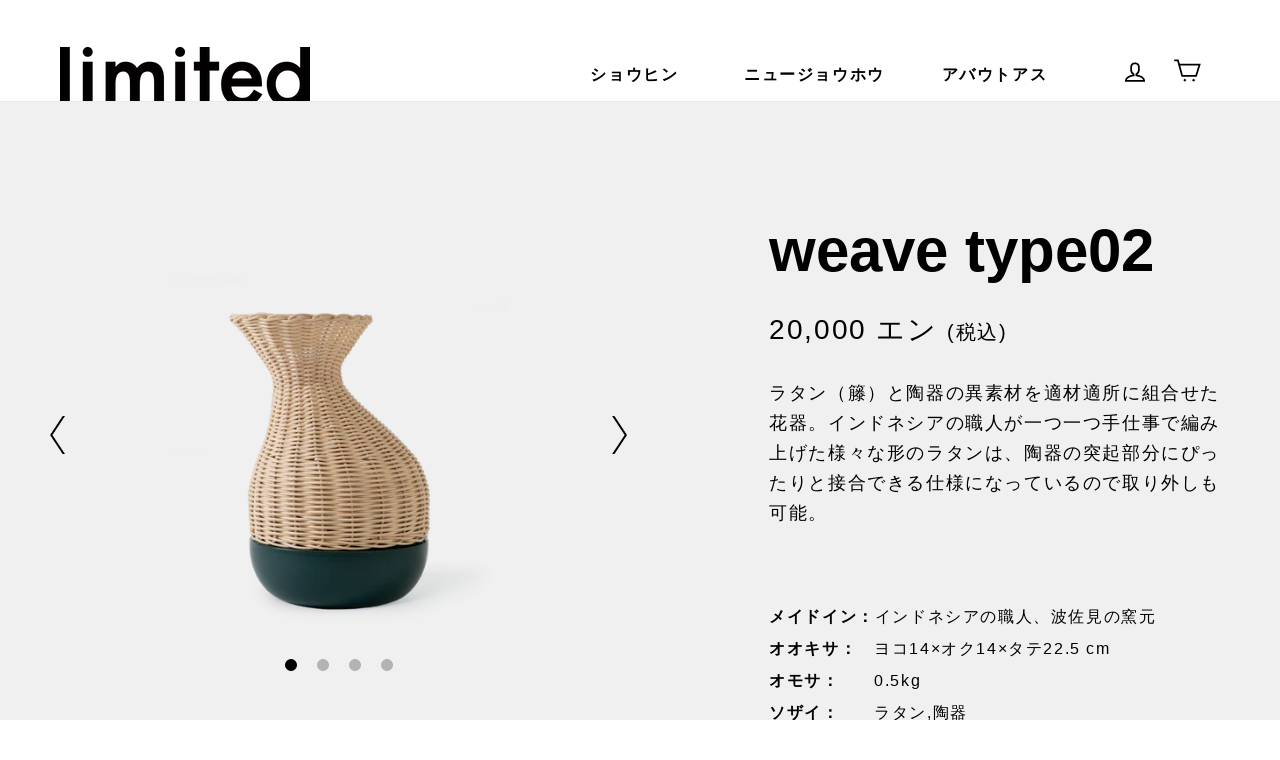

--- FILE ---
content_type: text/html; charset=utf-8
request_url: https://limited.tokyo/products/weave-type02
body_size: 19617
content:
<!doctype html>
<html class="no-js" lang="ja" dir="ltr">
<head>
  <meta charset="utf-8">
  <meta http-equiv="X-UA-Compatible" content="IE=edge,chrome=1">
  <meta name="viewport" content="width=device-width,initial-scale=1">
  <meta name="theme-color" content="#000000">
  <link rel="canonical" href="https://limited.tokyo/products/weave-type02">
  <link rel="preconnect" href="https://cdn.shopify.com">
  <link rel="preconnect" href="https://fonts.shopifycdn.com">
  <link rel="dns-prefetch" href="https://productreviews.shopifycdn.com">
  <link rel="dns-prefetch" href="https://ajax.googleapis.com">
  <link rel="dns-prefetch" href="https://maps.googleapis.com">
  <link rel="dns-prefetch" href="https://maps.gstatic.com"><link rel="shortcut icon" href="//limited.tokyo/cdn/shop/files/favicon_32x32.png?v=1664517537" type="image/png" /><title>weave type02
&ndash; limited.tokyo
</title>
<meta name="description" content="ラタン（籐）と陶器の異素材を適材適所に組合せた花器。インドネシアの職人が一つ一つ手仕事で編み上げた様々な形のラタンは、陶器の突起部分にぴったりと接合できる仕様になっているので取り外しも可能。"><meta property="og:site_name" content="limited.tokyo">
  <meta property="og:url" content="https://limited.tokyo/products/weave-type02">
  <meta property="og:title" content="weave type02">
  <meta property="og:type" content="product">
  <meta property="og:description" content="ラタン（籐）と陶器の異素材を適材適所に組合せた花器。インドネシアの職人が一つ一つ手仕事で編み上げた様々な形のラタンは、陶器の突起部分にぴったりと接合できる仕様になっているので取り外しも可能。"><meta property="og:image" content="http://limited.tokyo/cdn/shop/products/w2-1.png?v=1668347195">
    <meta property="og:image:secure_url" content="https://limited.tokyo/cdn/shop/products/w2-1.png?v=1668347195">
    <meta property="og:image:width" content="1400">
    <meta property="og:image:height" content="1400"><meta name="twitter:site" content="@">
  <meta name="twitter:card" content="summary_large_image">
  <meta name="twitter:title" content="weave type02">
  <meta name="twitter:description" content="ラタン（籐）と陶器の異素材を適材適所に組合せた花器。インドネシアの職人が一つ一つ手仕事で編み上げた様々な形のラタンは、陶器の突起部分にぴったりと接合できる仕様になっているので取り外しも可能。">
<style data-shopify>
  

  
  
  
</style><link href="//limited.tokyo/cdn/shop/t/3/assets/theme.css?v=138414136893437591241718198547" rel="stylesheet" type="text/css" media="all" />
  <link href="//limited.tokyo/cdn/shop/t/3/assets/style.css?v=31867234029217825211666575535" rel="stylesheet" type="text/css" media="all" />
<style data-shopify>:root {
    --typeHeaderPrimary: Helvetica;
    --typeHeaderFallback: Arial, sans-serif;
    --typeHeaderSize: 52px;
    --typeHeaderWeight: 400;
    --typeHeaderLineHeight: 1;
    --typeHeaderSpacing: 0.1em;

    --typeBasePrimary:Helvetica;
    --typeBaseFallback:Arial, sans-serif;
    --typeBaseSize: 16px;
    --typeBaseWeight: 400;
    --typeBaseSpacing: 0.1em;
    --typeBaseLineHeight: 1.7;

    --typeCollectionTitle: 20px;

    --iconWeight: 2px;
    --iconLinecaps: miter;

    
      --buttonRadius: 0px;
    

    --colorGridOverlayOpacity: 0.1;
  }

  .placeholder-content {
    background-image: linear-gradient(100deg, #ffffff 40%, #f7f7f7 63%, #ffffff 79%);
  }</style><style>
    :root {
      --typeBasePrimary: YuGothic,'Yu Gothic','Helvetica Neue';
      --typeBaseFallback: sans-serif;
      --colorBorder: #000;
    }
  </style>  
  <style data-shopify>
    }
  </style>
  
  <script>
    document.documentElement.className = document.documentElement.className.replace('no-js', 'js');

    window.theme = window.theme || {};
    theme.routes = {
      home: "/",
      cart: "/cart.js",
      cartPage: "/cart",
      cartAdd: "/cart/add.js",
      cartChange: "/cart/change.js",
      search: "/search"
    };
    theme.strings = {
      soldOut: "ソウルドアウト",
      unavailable: "Unavailable",
      inStockLabel: "In stock, ready to ship",
      stockLabel: "Low stock - [count] items left",
      willNotShipUntil: "Ready to ship [date]",
      willBeInStockAfter: "Back in stock [date]",
      waitingForStock: "Inventory on the way",
      savePrice: "Save [saved_amount]",
      cartEmpty: "現在カートに商品はありません",
      cartTermsConfirmation: "ご購入手続きへ進むには、利用規約に同意する必要があります",
      searchCollections: "Collections:",
      searchPages: "Pages:",
      searchArticles: "Articles:"
    };
    theme.settings = {
      dynamicVariantsEnable: true,
      cartType: "page",
      isCustomerTemplate: false,
      moneyFormat: "{{amount_no_decimals}} \u003cspan class=\"yen\"\u003eエン\u003c\/span\u003e",
      saveType: "dollar",
      productImageSize: "natural",
      productImageCover: false,
      predictiveSearch: false,
      predictiveSearchType: "product",
      quickView: false,
      themeName: 'Impulse',
      themeVersion: "6.0.1"
    };
  </script>

  <script>window.performance && window.performance.mark && window.performance.mark('shopify.content_for_header.start');</script><meta id="shopify-digital-wallet" name="shopify-digital-wallet" content="/64664043777/digital_wallets/dialog">
<meta name="shopify-checkout-api-token" content="d7f12fe58b48ff22e98f3f076b10497e">
<link rel="alternate" hreflang="x-default" href="https://limited.tokyo/products/weave-type02">
<link rel="alternate" hreflang="ja" href="https://limited.tokyo/products/weave-type02">
<link rel="alternate" hreflang="en" href="https://limited.tokyo/en/products/weave-type02">
<link rel="alternate" type="application/json+oembed" href="https://limited.tokyo/products/weave-type02.oembed">
<script async="async" src="/checkouts/internal/preloads.js?locale=ja-JP"></script>
<link rel="preconnect" href="https://shop.app" crossorigin="anonymous">
<script async="async" src="https://shop.app/checkouts/internal/preloads.js?locale=ja-JP&shop_id=64664043777" crossorigin="anonymous"></script>
<script id="apple-pay-shop-capabilities" type="application/json">{"shopId":64664043777,"countryCode":"JP","currencyCode":"JPY","merchantCapabilities":["supports3DS"],"merchantId":"gid:\/\/shopify\/Shop\/64664043777","merchantName":"limited.tokyo","requiredBillingContactFields":["postalAddress","email","phone"],"requiredShippingContactFields":["postalAddress","email","phone"],"shippingType":"shipping","supportedNetworks":["visa","masterCard","amex","jcb","discover"],"total":{"type":"pending","label":"limited.tokyo","amount":"1.00"},"shopifyPaymentsEnabled":true,"supportsSubscriptions":true}</script>
<script id="shopify-features" type="application/json">{"accessToken":"d7f12fe58b48ff22e98f3f076b10497e","betas":["rich-media-storefront-analytics"],"domain":"limited.tokyo","predictiveSearch":false,"shopId":64664043777,"locale":"ja"}</script>
<script>var Shopify = Shopify || {};
Shopify.shop = "limited-tokyo.myshopify.com";
Shopify.locale = "ja";
Shopify.currency = {"active":"JPY","rate":"1.0"};
Shopify.country = "JP";
Shopify.theme = {"name":"limited-tokyo","id":133151260929,"schema_name":"Impulse","schema_version":"6.0.1","theme_store_id":857,"role":"main"};
Shopify.theme.handle = "null";
Shopify.theme.style = {"id":null,"handle":null};
Shopify.cdnHost = "limited.tokyo/cdn";
Shopify.routes = Shopify.routes || {};
Shopify.routes.root = "/";</script>
<script type="module">!function(o){(o.Shopify=o.Shopify||{}).modules=!0}(window);</script>
<script>!function(o){function n(){var o=[];function n(){o.push(Array.prototype.slice.apply(arguments))}return n.q=o,n}var t=o.Shopify=o.Shopify||{};t.loadFeatures=n(),t.autoloadFeatures=n()}(window);</script>
<script>
  window.ShopifyPay = window.ShopifyPay || {};
  window.ShopifyPay.apiHost = "shop.app\/pay";
  window.ShopifyPay.redirectState = null;
</script>
<script id="shop-js-analytics" type="application/json">{"pageType":"product"}</script>
<script defer="defer" async type="module" src="//limited.tokyo/cdn/shopifycloud/shop-js/modules/v2/client.init-shop-cart-sync_Cun6Ba8E.ja.esm.js"></script>
<script defer="defer" async type="module" src="//limited.tokyo/cdn/shopifycloud/shop-js/modules/v2/chunk.common_DGWubyOB.esm.js"></script>
<script type="module">
  await import("//limited.tokyo/cdn/shopifycloud/shop-js/modules/v2/client.init-shop-cart-sync_Cun6Ba8E.ja.esm.js");
await import("//limited.tokyo/cdn/shopifycloud/shop-js/modules/v2/chunk.common_DGWubyOB.esm.js");

  window.Shopify.SignInWithShop?.initShopCartSync?.({"fedCMEnabled":true,"windoidEnabled":true});

</script>
<script>
  window.Shopify = window.Shopify || {};
  if (!window.Shopify.featureAssets) window.Shopify.featureAssets = {};
  window.Shopify.featureAssets['shop-js'] = {"shop-cart-sync":["modules/v2/client.shop-cart-sync_kpadWrR6.ja.esm.js","modules/v2/chunk.common_DGWubyOB.esm.js"],"init-fed-cm":["modules/v2/client.init-fed-cm_deEwcgdG.ja.esm.js","modules/v2/chunk.common_DGWubyOB.esm.js"],"shop-button":["modules/v2/client.shop-button_Bgl7Akkx.ja.esm.js","modules/v2/chunk.common_DGWubyOB.esm.js"],"shop-cash-offers":["modules/v2/client.shop-cash-offers_CGfJizyJ.ja.esm.js","modules/v2/chunk.common_DGWubyOB.esm.js","modules/v2/chunk.modal_Ba7vk6QP.esm.js"],"init-windoid":["modules/v2/client.init-windoid_DLaIoEuB.ja.esm.js","modules/v2/chunk.common_DGWubyOB.esm.js"],"shop-toast-manager":["modules/v2/client.shop-toast-manager_BZdAlEPY.ja.esm.js","modules/v2/chunk.common_DGWubyOB.esm.js"],"init-shop-email-lookup-coordinator":["modules/v2/client.init-shop-email-lookup-coordinator_BxGPdBrh.ja.esm.js","modules/v2/chunk.common_DGWubyOB.esm.js"],"init-shop-cart-sync":["modules/v2/client.init-shop-cart-sync_Cun6Ba8E.ja.esm.js","modules/v2/chunk.common_DGWubyOB.esm.js"],"avatar":["modules/v2/client.avatar_BTnouDA3.ja.esm.js"],"pay-button":["modules/v2/client.pay-button_iRJggQYg.ja.esm.js","modules/v2/chunk.common_DGWubyOB.esm.js"],"init-customer-accounts":["modules/v2/client.init-customer-accounts_BbQrQ-BF.ja.esm.js","modules/v2/client.shop-login-button_CXxZBmJa.ja.esm.js","modules/v2/chunk.common_DGWubyOB.esm.js","modules/v2/chunk.modal_Ba7vk6QP.esm.js"],"init-shop-for-new-customer-accounts":["modules/v2/client.init-shop-for-new-customer-accounts_48e-446J.ja.esm.js","modules/v2/client.shop-login-button_CXxZBmJa.ja.esm.js","modules/v2/chunk.common_DGWubyOB.esm.js","modules/v2/chunk.modal_Ba7vk6QP.esm.js"],"shop-login-button":["modules/v2/client.shop-login-button_CXxZBmJa.ja.esm.js","modules/v2/chunk.common_DGWubyOB.esm.js","modules/v2/chunk.modal_Ba7vk6QP.esm.js"],"init-customer-accounts-sign-up":["modules/v2/client.init-customer-accounts-sign-up_Bb65hYMR.ja.esm.js","modules/v2/client.shop-login-button_CXxZBmJa.ja.esm.js","modules/v2/chunk.common_DGWubyOB.esm.js","modules/v2/chunk.modal_Ba7vk6QP.esm.js"],"shop-follow-button":["modules/v2/client.shop-follow-button_BO2OQvUT.ja.esm.js","modules/v2/chunk.common_DGWubyOB.esm.js","modules/v2/chunk.modal_Ba7vk6QP.esm.js"],"checkout-modal":["modules/v2/client.checkout-modal__QRFVvMA.ja.esm.js","modules/v2/chunk.common_DGWubyOB.esm.js","modules/v2/chunk.modal_Ba7vk6QP.esm.js"],"lead-capture":["modules/v2/client.lead-capture_Be4qr8sG.ja.esm.js","modules/v2/chunk.common_DGWubyOB.esm.js","modules/v2/chunk.modal_Ba7vk6QP.esm.js"],"shop-login":["modules/v2/client.shop-login_BCaq99Td.ja.esm.js","modules/v2/chunk.common_DGWubyOB.esm.js","modules/v2/chunk.modal_Ba7vk6QP.esm.js"],"payment-terms":["modules/v2/client.payment-terms_C-1Cu6jg.ja.esm.js","modules/v2/chunk.common_DGWubyOB.esm.js","modules/v2/chunk.modal_Ba7vk6QP.esm.js"]};
</script>
<script>(function() {
  var isLoaded = false;
  function asyncLoad() {
    if (isLoaded) return;
    isLoaded = true;
    var urls = ["https:\/\/storage.nfcube.com\/instafeed-5e008ae33d24d1ddcf1b38f30db0a84e.js?shop=limited-tokyo.myshopify.com"];
    for (var i = 0; i < urls.length; i++) {
      var s = document.createElement('script');
      s.type = 'text/javascript';
      s.async = true;
      s.src = urls[i];
      var x = document.getElementsByTagName('script')[0];
      x.parentNode.insertBefore(s, x);
    }
  };
  if(window.attachEvent) {
    window.attachEvent('onload', asyncLoad);
  } else {
    window.addEventListener('load', asyncLoad, false);
  }
})();</script>
<script id="__st">var __st={"a":64664043777,"offset":32400,"reqid":"387e61c4-bc52-43ed-8562-0f0cb57f04d8-1768822815","pageurl":"limited.tokyo\/products\/weave-type02","u":"e7d43007da77","p":"product","rtyp":"product","rid":7744926580993};</script>
<script>window.ShopifyPaypalV4VisibilityTracking = true;</script>
<script id="captcha-bootstrap">!function(){'use strict';const t='contact',e='account',n='new_comment',o=[[t,t],['blogs',n],['comments',n],[t,'customer']],c=[[e,'customer_login'],[e,'guest_login'],[e,'recover_customer_password'],[e,'create_customer']],r=t=>t.map((([t,e])=>`form[action*='/${t}']:not([data-nocaptcha='true']) input[name='form_type'][value='${e}']`)).join(','),a=t=>()=>t?[...document.querySelectorAll(t)].map((t=>t.form)):[];function s(){const t=[...o],e=r(t);return a(e)}const i='password',u='form_key',d=['recaptcha-v3-token','g-recaptcha-response','h-captcha-response',i],f=()=>{try{return window.sessionStorage}catch{return}},m='__shopify_v',_=t=>t.elements[u];function p(t,e,n=!1){try{const o=window.sessionStorage,c=JSON.parse(o.getItem(e)),{data:r}=function(t){const{data:e,action:n}=t;return t[m]||n?{data:e,action:n}:{data:t,action:n}}(c);for(const[e,n]of Object.entries(r))t.elements[e]&&(t.elements[e].value=n);n&&o.removeItem(e)}catch(o){console.error('form repopulation failed',{error:o})}}const l='form_type',E='cptcha';function T(t){t.dataset[E]=!0}const w=window,h=w.document,L='Shopify',v='ce_forms',y='captcha';let A=!1;((t,e)=>{const n=(g='f06e6c50-85a8-45c8-87d0-21a2b65856fe',I='https://cdn.shopify.com/shopifycloud/storefront-forms-hcaptcha/ce_storefront_forms_captcha_hcaptcha.v1.5.2.iife.js',D={infoText:'hCaptchaによる保護',privacyText:'プライバシー',termsText:'利用規約'},(t,e,n)=>{const o=w[L][v],c=o.bindForm;if(c)return c(t,g,e,D).then(n);var r;o.q.push([[t,g,e,D],n]),r=I,A||(h.body.append(Object.assign(h.createElement('script'),{id:'captcha-provider',async:!0,src:r})),A=!0)});var g,I,D;w[L]=w[L]||{},w[L][v]=w[L][v]||{},w[L][v].q=[],w[L][y]=w[L][y]||{},w[L][y].protect=function(t,e){n(t,void 0,e),T(t)},Object.freeze(w[L][y]),function(t,e,n,w,h,L){const[v,y,A,g]=function(t,e,n){const i=e?o:[],u=t?c:[],d=[...i,...u],f=r(d),m=r(i),_=r(d.filter((([t,e])=>n.includes(e))));return[a(f),a(m),a(_),s()]}(w,h,L),I=t=>{const e=t.target;return e instanceof HTMLFormElement?e:e&&e.form},D=t=>v().includes(t);t.addEventListener('submit',(t=>{const e=I(t);if(!e)return;const n=D(e)&&!e.dataset.hcaptchaBound&&!e.dataset.recaptchaBound,o=_(e),c=g().includes(e)&&(!o||!o.value);(n||c)&&t.preventDefault(),c&&!n&&(function(t){try{if(!f())return;!function(t){const e=f();if(!e)return;const n=_(t);if(!n)return;const o=n.value;o&&e.removeItem(o)}(t);const e=Array.from(Array(32),(()=>Math.random().toString(36)[2])).join('');!function(t,e){_(t)||t.append(Object.assign(document.createElement('input'),{type:'hidden',name:u})),t.elements[u].value=e}(t,e),function(t,e){const n=f();if(!n)return;const o=[...t.querySelectorAll(`input[type='${i}']`)].map((({name:t})=>t)),c=[...d,...o],r={};for(const[a,s]of new FormData(t).entries())c.includes(a)||(r[a]=s);n.setItem(e,JSON.stringify({[m]:1,action:t.action,data:r}))}(t,e)}catch(e){console.error('failed to persist form',e)}}(e),e.submit())}));const S=(t,e)=>{t&&!t.dataset[E]&&(n(t,e.some((e=>e===t))),T(t))};for(const o of['focusin','change'])t.addEventListener(o,(t=>{const e=I(t);D(e)&&S(e,y())}));const B=e.get('form_key'),M=e.get(l),P=B&&M;t.addEventListener('DOMContentLoaded',(()=>{const t=y();if(P)for(const e of t)e.elements[l].value===M&&p(e,B);[...new Set([...A(),...v().filter((t=>'true'===t.dataset.shopifyCaptcha))])].forEach((e=>S(e,t)))}))}(h,new URLSearchParams(w.location.search),n,t,e,['guest_login'])})(!1,!0)}();</script>
<script integrity="sha256-4kQ18oKyAcykRKYeNunJcIwy7WH5gtpwJnB7kiuLZ1E=" data-source-attribution="shopify.loadfeatures" defer="defer" src="//limited.tokyo/cdn/shopifycloud/storefront/assets/storefront/load_feature-a0a9edcb.js" crossorigin="anonymous"></script>
<script crossorigin="anonymous" defer="defer" src="//limited.tokyo/cdn/shopifycloud/storefront/assets/shopify_pay/storefront-65b4c6d7.js?v=20250812"></script>
<script data-source-attribution="shopify.dynamic_checkout.dynamic.init">var Shopify=Shopify||{};Shopify.PaymentButton=Shopify.PaymentButton||{isStorefrontPortableWallets:!0,init:function(){window.Shopify.PaymentButton.init=function(){};var t=document.createElement("script");t.src="https://limited.tokyo/cdn/shopifycloud/portable-wallets/latest/portable-wallets.ja.js",t.type="module",document.head.appendChild(t)}};
</script>
<script data-source-attribution="shopify.dynamic_checkout.buyer_consent">
  function portableWalletsHideBuyerConsent(e){var t=document.getElementById("shopify-buyer-consent"),n=document.getElementById("shopify-subscription-policy-button");t&&n&&(t.classList.add("hidden"),t.setAttribute("aria-hidden","true"),n.removeEventListener("click",e))}function portableWalletsShowBuyerConsent(e){var t=document.getElementById("shopify-buyer-consent"),n=document.getElementById("shopify-subscription-policy-button");t&&n&&(t.classList.remove("hidden"),t.removeAttribute("aria-hidden"),n.addEventListener("click",e))}window.Shopify?.PaymentButton&&(window.Shopify.PaymentButton.hideBuyerConsent=portableWalletsHideBuyerConsent,window.Shopify.PaymentButton.showBuyerConsent=portableWalletsShowBuyerConsent);
</script>
<script data-source-attribution="shopify.dynamic_checkout.cart.bootstrap">document.addEventListener("DOMContentLoaded",(function(){function t(){return document.querySelector("shopify-accelerated-checkout-cart, shopify-accelerated-checkout")}if(t())Shopify.PaymentButton.init();else{new MutationObserver((function(e,n){t()&&(Shopify.PaymentButton.init(),n.disconnect())})).observe(document.body,{childList:!0,subtree:!0})}}));
</script>
<link id="shopify-accelerated-checkout-styles" rel="stylesheet" media="screen" href="https://limited.tokyo/cdn/shopifycloud/portable-wallets/latest/accelerated-checkout-backwards-compat.css" crossorigin="anonymous">
<style id="shopify-accelerated-checkout-cart">
        #shopify-buyer-consent {
  margin-top: 1em;
  display: inline-block;
  width: 100%;
}

#shopify-buyer-consent.hidden {
  display: none;
}

#shopify-subscription-policy-button {
  background: none;
  border: none;
  padding: 0;
  text-decoration: underline;
  font-size: inherit;
  cursor: pointer;
}

#shopify-subscription-policy-button::before {
  box-shadow: none;
}

      </style>

<script>window.performance && window.performance.mark && window.performance.mark('shopify.content_for_header.end');</script>

  <script src="//limited.tokyo/cdn/shop/t/3/assets/vendor-scripts-v11.js" defer="defer"></script><script src="//limited.tokyo/cdn/shop/t/3/assets/theme.js?v=47592256396192681461654132085" defer="defer"></script><script src="https://code.jquery.com/jquery-3.4.1.min.js" integrity="sha256-CSXorXvZcTkaix6Yvo6HppcZGetbYMGWSFlBw8HfCJo=" crossorigin="anonymous"></script>
	<script src="https://cdn.jsdelivr.net/npm/slick-carousel@1.8.1/slick/slick.min.js"></script>
  	<link rel="stylesheet" type="text/css" href="https://cdn.jsdelivr.net/npm/slick-carousel@1.8.1/slick/slick.css">
    <link href="//limited.tokyo/cdn/shop/t/3/assets/slick-theme.css?v=101571070748964354591666162440" rel="stylesheet" type="text/css" media="all" />
　　<link href="https://monorail-edge.shopifysvc.com" rel="dns-prefetch">
<script>(function(){if ("sendBeacon" in navigator && "performance" in window) {try {var session_token_from_headers = performance.getEntriesByType('navigation')[0].serverTiming.find(x => x.name == '_s').description;} catch {var session_token_from_headers = undefined;}var session_cookie_matches = document.cookie.match(/_shopify_s=([^;]*)/);var session_token_from_cookie = session_cookie_matches && session_cookie_matches.length === 2 ? session_cookie_matches[1] : "";var session_token = session_token_from_headers || session_token_from_cookie || "";function handle_abandonment_event(e) {var entries = performance.getEntries().filter(function(entry) {return /monorail-edge.shopifysvc.com/.test(entry.name);});if (!window.abandonment_tracked && entries.length === 0) {window.abandonment_tracked = true;var currentMs = Date.now();var navigation_start = performance.timing.navigationStart;var payload = {shop_id: 64664043777,url: window.location.href,navigation_start,duration: currentMs - navigation_start,session_token,page_type: "product"};window.navigator.sendBeacon("https://monorail-edge.shopifysvc.com/v1/produce", JSON.stringify({schema_id: "online_store_buyer_site_abandonment/1.1",payload: payload,metadata: {event_created_at_ms: currentMs,event_sent_at_ms: currentMs}}));}}window.addEventListener('pagehide', handle_abandonment_event);}}());</script>
<script id="web-pixels-manager-setup">(function e(e,d,r,n,o){if(void 0===o&&(o={}),!Boolean(null===(a=null===(i=window.Shopify)||void 0===i?void 0:i.analytics)||void 0===a?void 0:a.replayQueue)){var i,a;window.Shopify=window.Shopify||{};var t=window.Shopify;t.analytics=t.analytics||{};var s=t.analytics;s.replayQueue=[],s.publish=function(e,d,r){return s.replayQueue.push([e,d,r]),!0};try{self.performance.mark("wpm:start")}catch(e){}var l=function(){var e={modern:/Edge?\/(1{2}[4-9]|1[2-9]\d|[2-9]\d{2}|\d{4,})\.\d+(\.\d+|)|Firefox\/(1{2}[4-9]|1[2-9]\d|[2-9]\d{2}|\d{4,})\.\d+(\.\d+|)|Chrom(ium|e)\/(9{2}|\d{3,})\.\d+(\.\d+|)|(Maci|X1{2}).+ Version\/(15\.\d+|(1[6-9]|[2-9]\d|\d{3,})\.\d+)([,.]\d+|)( \(\w+\)|)( Mobile\/\w+|) Safari\/|Chrome.+OPR\/(9{2}|\d{3,})\.\d+\.\d+|(CPU[ +]OS|iPhone[ +]OS|CPU[ +]iPhone|CPU IPhone OS|CPU iPad OS)[ +]+(15[._]\d+|(1[6-9]|[2-9]\d|\d{3,})[._]\d+)([._]\d+|)|Android:?[ /-](13[3-9]|1[4-9]\d|[2-9]\d{2}|\d{4,})(\.\d+|)(\.\d+|)|Android.+Firefox\/(13[5-9]|1[4-9]\d|[2-9]\d{2}|\d{4,})\.\d+(\.\d+|)|Android.+Chrom(ium|e)\/(13[3-9]|1[4-9]\d|[2-9]\d{2}|\d{4,})\.\d+(\.\d+|)|SamsungBrowser\/([2-9]\d|\d{3,})\.\d+/,legacy:/Edge?\/(1[6-9]|[2-9]\d|\d{3,})\.\d+(\.\d+|)|Firefox\/(5[4-9]|[6-9]\d|\d{3,})\.\d+(\.\d+|)|Chrom(ium|e)\/(5[1-9]|[6-9]\d|\d{3,})\.\d+(\.\d+|)([\d.]+$|.*Safari\/(?![\d.]+ Edge\/[\d.]+$))|(Maci|X1{2}).+ Version\/(10\.\d+|(1[1-9]|[2-9]\d|\d{3,})\.\d+)([,.]\d+|)( \(\w+\)|)( Mobile\/\w+|) Safari\/|Chrome.+OPR\/(3[89]|[4-9]\d|\d{3,})\.\d+\.\d+|(CPU[ +]OS|iPhone[ +]OS|CPU[ +]iPhone|CPU IPhone OS|CPU iPad OS)[ +]+(10[._]\d+|(1[1-9]|[2-9]\d|\d{3,})[._]\d+)([._]\d+|)|Android:?[ /-](13[3-9]|1[4-9]\d|[2-9]\d{2}|\d{4,})(\.\d+|)(\.\d+|)|Mobile Safari.+OPR\/([89]\d|\d{3,})\.\d+\.\d+|Android.+Firefox\/(13[5-9]|1[4-9]\d|[2-9]\d{2}|\d{4,})\.\d+(\.\d+|)|Android.+Chrom(ium|e)\/(13[3-9]|1[4-9]\d|[2-9]\d{2}|\d{4,})\.\d+(\.\d+|)|Android.+(UC? ?Browser|UCWEB|U3)[ /]?(15\.([5-9]|\d{2,})|(1[6-9]|[2-9]\d|\d{3,})\.\d+)\.\d+|SamsungBrowser\/(5\.\d+|([6-9]|\d{2,})\.\d+)|Android.+MQ{2}Browser\/(14(\.(9|\d{2,})|)|(1[5-9]|[2-9]\d|\d{3,})(\.\d+|))(\.\d+|)|K[Aa][Ii]OS\/(3\.\d+|([4-9]|\d{2,})\.\d+)(\.\d+|)/},d=e.modern,r=e.legacy,n=navigator.userAgent;return n.match(d)?"modern":n.match(r)?"legacy":"unknown"}(),u="modern"===l?"modern":"legacy",c=(null!=n?n:{modern:"",legacy:""})[u],f=function(e){return[e.baseUrl,"/wpm","/b",e.hashVersion,"modern"===e.buildTarget?"m":"l",".js"].join("")}({baseUrl:d,hashVersion:r,buildTarget:u}),m=function(e){var d=e.version,r=e.bundleTarget,n=e.surface,o=e.pageUrl,i=e.monorailEndpoint;return{emit:function(e){var a=e.status,t=e.errorMsg,s=(new Date).getTime(),l=JSON.stringify({metadata:{event_sent_at_ms:s},events:[{schema_id:"web_pixels_manager_load/3.1",payload:{version:d,bundle_target:r,page_url:o,status:a,surface:n,error_msg:t},metadata:{event_created_at_ms:s}}]});if(!i)return console&&console.warn&&console.warn("[Web Pixels Manager] No Monorail endpoint provided, skipping logging."),!1;try{return self.navigator.sendBeacon.bind(self.navigator)(i,l)}catch(e){}var u=new XMLHttpRequest;try{return u.open("POST",i,!0),u.setRequestHeader("Content-Type","text/plain"),u.send(l),!0}catch(e){return console&&console.warn&&console.warn("[Web Pixels Manager] Got an unhandled error while logging to Monorail."),!1}}}}({version:r,bundleTarget:l,surface:e.surface,pageUrl:self.location.href,monorailEndpoint:e.monorailEndpoint});try{o.browserTarget=l,function(e){var d=e.src,r=e.async,n=void 0===r||r,o=e.onload,i=e.onerror,a=e.sri,t=e.scriptDataAttributes,s=void 0===t?{}:t,l=document.createElement("script"),u=document.querySelector("head"),c=document.querySelector("body");if(l.async=n,l.src=d,a&&(l.integrity=a,l.crossOrigin="anonymous"),s)for(var f in s)if(Object.prototype.hasOwnProperty.call(s,f))try{l.dataset[f]=s[f]}catch(e){}if(o&&l.addEventListener("load",o),i&&l.addEventListener("error",i),u)u.appendChild(l);else{if(!c)throw new Error("Did not find a head or body element to append the script");c.appendChild(l)}}({src:f,async:!0,onload:function(){if(!function(){var e,d;return Boolean(null===(d=null===(e=window.Shopify)||void 0===e?void 0:e.analytics)||void 0===d?void 0:d.initialized)}()){var d=window.webPixelsManager.init(e)||void 0;if(d){var r=window.Shopify.analytics;r.replayQueue.forEach((function(e){var r=e[0],n=e[1],o=e[2];d.publishCustomEvent(r,n,o)})),r.replayQueue=[],r.publish=d.publishCustomEvent,r.visitor=d.visitor,r.initialized=!0}}},onerror:function(){return m.emit({status:"failed",errorMsg:"".concat(f," has failed to load")})},sri:function(e){var d=/^sha384-[A-Za-z0-9+/=]+$/;return"string"==typeof e&&d.test(e)}(c)?c:"",scriptDataAttributes:o}),m.emit({status:"loading"})}catch(e){m.emit({status:"failed",errorMsg:(null==e?void 0:e.message)||"Unknown error"})}}})({shopId: 64664043777,storefrontBaseUrl: "https://limited.tokyo",extensionsBaseUrl: "https://extensions.shopifycdn.com/cdn/shopifycloud/web-pixels-manager",monorailEndpoint: "https://monorail-edge.shopifysvc.com/unstable/produce_batch",surface: "storefront-renderer",enabledBetaFlags: ["2dca8a86"],webPixelsConfigList: [{"id":"shopify-app-pixel","configuration":"{}","eventPayloadVersion":"v1","runtimeContext":"STRICT","scriptVersion":"0450","apiClientId":"shopify-pixel","type":"APP","privacyPurposes":["ANALYTICS","MARKETING"]},{"id":"shopify-custom-pixel","eventPayloadVersion":"v1","runtimeContext":"LAX","scriptVersion":"0450","apiClientId":"shopify-pixel","type":"CUSTOM","privacyPurposes":["ANALYTICS","MARKETING"]}],isMerchantRequest: false,initData: {"shop":{"name":"limited.tokyo","paymentSettings":{"currencyCode":"JPY"},"myshopifyDomain":"limited-tokyo.myshopify.com","countryCode":"JP","storefrontUrl":"https:\/\/limited.tokyo"},"customer":null,"cart":null,"checkout":null,"productVariants":[{"price":{"amount":20000.0,"currencyCode":"JPY"},"product":{"title":"weave type02","vendor":"limited","id":"7744926580993","untranslatedTitle":"weave type02","url":"\/products\/weave-type02","type":""},"id":"43020554830081","image":{"src":"\/\/limited.tokyo\/cdn\/shop\/products\/w2-1.png?v=1668347195"},"sku":"","title":"Default Title","untranslatedTitle":"Default Title"}],"purchasingCompany":null},},"https://limited.tokyo/cdn","fcfee988w5aeb613cpc8e4bc33m6693e112",{"modern":"","legacy":""},{"shopId":"64664043777","storefrontBaseUrl":"https:\/\/limited.tokyo","extensionBaseUrl":"https:\/\/extensions.shopifycdn.com\/cdn\/shopifycloud\/web-pixels-manager","surface":"storefront-renderer","enabledBetaFlags":"[\"2dca8a86\"]","isMerchantRequest":"false","hashVersion":"fcfee988w5aeb613cpc8e4bc33m6693e112","publish":"custom","events":"[[\"page_viewed\",{}],[\"product_viewed\",{\"productVariant\":{\"price\":{\"amount\":20000.0,\"currencyCode\":\"JPY\"},\"product\":{\"title\":\"weave type02\",\"vendor\":\"limited\",\"id\":\"7744926580993\",\"untranslatedTitle\":\"weave type02\",\"url\":\"\/products\/weave-type02\",\"type\":\"\"},\"id\":\"43020554830081\",\"image\":{\"src\":\"\/\/limited.tokyo\/cdn\/shop\/products\/w2-1.png?v=1668347195\"},\"sku\":\"\",\"title\":\"Default Title\",\"untranslatedTitle\":\"Default Title\"}}]]"});</script><script>
  window.ShopifyAnalytics = window.ShopifyAnalytics || {};
  window.ShopifyAnalytics.meta = window.ShopifyAnalytics.meta || {};
  window.ShopifyAnalytics.meta.currency = 'JPY';
  var meta = {"product":{"id":7744926580993,"gid":"gid:\/\/shopify\/Product\/7744926580993","vendor":"limited","type":"","handle":"weave-type02","variants":[{"id":43020554830081,"price":2000000,"name":"weave type02","public_title":null,"sku":""}],"remote":false},"page":{"pageType":"product","resourceType":"product","resourceId":7744926580993,"requestId":"387e61c4-bc52-43ed-8562-0f0cb57f04d8-1768822815"}};
  for (var attr in meta) {
    window.ShopifyAnalytics.meta[attr] = meta[attr];
  }
</script>
<script class="analytics">
  (function () {
    var customDocumentWrite = function(content) {
      var jquery = null;

      if (window.jQuery) {
        jquery = window.jQuery;
      } else if (window.Checkout && window.Checkout.$) {
        jquery = window.Checkout.$;
      }

      if (jquery) {
        jquery('body').append(content);
      }
    };

    var hasLoggedConversion = function(token) {
      if (token) {
        return document.cookie.indexOf('loggedConversion=' + token) !== -1;
      }
      return false;
    }

    var setCookieIfConversion = function(token) {
      if (token) {
        var twoMonthsFromNow = new Date(Date.now());
        twoMonthsFromNow.setMonth(twoMonthsFromNow.getMonth() + 2);

        document.cookie = 'loggedConversion=' + token + '; expires=' + twoMonthsFromNow;
      }
    }

    var trekkie = window.ShopifyAnalytics.lib = window.trekkie = window.trekkie || [];
    if (trekkie.integrations) {
      return;
    }
    trekkie.methods = [
      'identify',
      'page',
      'ready',
      'track',
      'trackForm',
      'trackLink'
    ];
    trekkie.factory = function(method) {
      return function() {
        var args = Array.prototype.slice.call(arguments);
        args.unshift(method);
        trekkie.push(args);
        return trekkie;
      };
    };
    for (var i = 0; i < trekkie.methods.length; i++) {
      var key = trekkie.methods[i];
      trekkie[key] = trekkie.factory(key);
    }
    trekkie.load = function(config) {
      trekkie.config = config || {};
      trekkie.config.initialDocumentCookie = document.cookie;
      var first = document.getElementsByTagName('script')[0];
      var script = document.createElement('script');
      script.type = 'text/javascript';
      script.onerror = function(e) {
        var scriptFallback = document.createElement('script');
        scriptFallback.type = 'text/javascript';
        scriptFallback.onerror = function(error) {
                var Monorail = {
      produce: function produce(monorailDomain, schemaId, payload) {
        var currentMs = new Date().getTime();
        var event = {
          schema_id: schemaId,
          payload: payload,
          metadata: {
            event_created_at_ms: currentMs,
            event_sent_at_ms: currentMs
          }
        };
        return Monorail.sendRequest("https://" + monorailDomain + "/v1/produce", JSON.stringify(event));
      },
      sendRequest: function sendRequest(endpointUrl, payload) {
        // Try the sendBeacon API
        if (window && window.navigator && typeof window.navigator.sendBeacon === 'function' && typeof window.Blob === 'function' && !Monorail.isIos12()) {
          var blobData = new window.Blob([payload], {
            type: 'text/plain'
          });

          if (window.navigator.sendBeacon(endpointUrl, blobData)) {
            return true;
          } // sendBeacon was not successful

        } // XHR beacon

        var xhr = new XMLHttpRequest();

        try {
          xhr.open('POST', endpointUrl);
          xhr.setRequestHeader('Content-Type', 'text/plain');
          xhr.send(payload);
        } catch (e) {
          console.log(e);
        }

        return false;
      },
      isIos12: function isIos12() {
        return window.navigator.userAgent.lastIndexOf('iPhone; CPU iPhone OS 12_') !== -1 || window.navigator.userAgent.lastIndexOf('iPad; CPU OS 12_') !== -1;
      }
    };
    Monorail.produce('monorail-edge.shopifysvc.com',
      'trekkie_storefront_load_errors/1.1',
      {shop_id: 64664043777,
      theme_id: 133151260929,
      app_name: "storefront",
      context_url: window.location.href,
      source_url: "//limited.tokyo/cdn/s/trekkie.storefront.cd680fe47e6c39ca5d5df5f0a32d569bc48c0f27.min.js"});

        };
        scriptFallback.async = true;
        scriptFallback.src = '//limited.tokyo/cdn/s/trekkie.storefront.cd680fe47e6c39ca5d5df5f0a32d569bc48c0f27.min.js';
        first.parentNode.insertBefore(scriptFallback, first);
      };
      script.async = true;
      script.src = '//limited.tokyo/cdn/s/trekkie.storefront.cd680fe47e6c39ca5d5df5f0a32d569bc48c0f27.min.js';
      first.parentNode.insertBefore(script, first);
    };
    trekkie.load(
      {"Trekkie":{"appName":"storefront","development":false,"defaultAttributes":{"shopId":64664043777,"isMerchantRequest":null,"themeId":133151260929,"themeCityHash":"7110014570746972792","contentLanguage":"ja","currency":"JPY","eventMetadataId":"129e4bd7-b28e-4e80-955e-d94159d4774e"},"isServerSideCookieWritingEnabled":true,"monorailRegion":"shop_domain","enabledBetaFlags":["65f19447"]},"Session Attribution":{},"S2S":{"facebookCapiEnabled":false,"source":"trekkie-storefront-renderer","apiClientId":580111}}
    );

    var loaded = false;
    trekkie.ready(function() {
      if (loaded) return;
      loaded = true;

      window.ShopifyAnalytics.lib = window.trekkie;

      var originalDocumentWrite = document.write;
      document.write = customDocumentWrite;
      try { window.ShopifyAnalytics.merchantGoogleAnalytics.call(this); } catch(error) {};
      document.write = originalDocumentWrite;

      window.ShopifyAnalytics.lib.page(null,{"pageType":"product","resourceType":"product","resourceId":7744926580993,"requestId":"387e61c4-bc52-43ed-8562-0f0cb57f04d8-1768822815","shopifyEmitted":true});

      var match = window.location.pathname.match(/checkouts\/(.+)\/(thank_you|post_purchase)/)
      var token = match? match[1]: undefined;
      if (!hasLoggedConversion(token)) {
        setCookieIfConversion(token);
        window.ShopifyAnalytics.lib.track("Viewed Product",{"currency":"JPY","variantId":43020554830081,"productId":7744926580993,"productGid":"gid:\/\/shopify\/Product\/7744926580993","name":"weave type02","price":"20000","sku":"","brand":"limited","variant":null,"category":"","nonInteraction":true,"remote":false},undefined,undefined,{"shopifyEmitted":true});
      window.ShopifyAnalytics.lib.track("monorail:\/\/trekkie_storefront_viewed_product\/1.1",{"currency":"JPY","variantId":43020554830081,"productId":7744926580993,"productGid":"gid:\/\/shopify\/Product\/7744926580993","name":"weave type02","price":"20000","sku":"","brand":"limited","variant":null,"category":"","nonInteraction":true,"remote":false,"referer":"https:\/\/limited.tokyo\/products\/weave-type02"});
      }
    });


        var eventsListenerScript = document.createElement('script');
        eventsListenerScript.async = true;
        eventsListenerScript.src = "//limited.tokyo/cdn/shopifycloud/storefront/assets/shop_events_listener-3da45d37.js";
        document.getElementsByTagName('head')[0].appendChild(eventsListenerScript);

})();</script>
<script
  defer
  src="https://limited.tokyo/cdn/shopifycloud/perf-kit/shopify-perf-kit-3.0.4.min.js"
  data-application="storefront-renderer"
  data-shop-id="64664043777"
  data-render-region="gcp-us-central1"
  data-page-type="product"
  data-theme-instance-id="133151260929"
  data-theme-name="Impulse"
  data-theme-version="6.0.1"
  data-monorail-region="shop_domain"
  data-resource-timing-sampling-rate="10"
  data-shs="true"
  data-shs-beacon="true"
  data-shs-export-with-fetch="true"
  data-shs-logs-sample-rate="1"
  data-shs-beacon-endpoint="https://limited.tokyo/api/collect"
></script>
</head>

<body class="template-product template--product template--product--weave" data-center-text="true" data-button_style="square" data-type_header_capitalize="true" data-type_headers_align_text="true" data-type_product_capitalize="true" data-swatch_style="round" >

  <a class="in-page-link visually-hidden skip-link" href="#MainContent">Skip to content</a>

  <div id="PageContainer" class="page-container ">
    <div class="transition-body"><div id="shopify-section-header" class="shopify-section">
<!-- /snippet/drawer-menu.liquid -->

<div id="NavDrawer" class="drawer drawer--right">
  <div class="drawer__contents">
    <div class="drawer__fixed-header">
      <div class="drawer__header appear-animation appear-delay-1">
        <div class="h2 drawer__title"></div>
        <div class="drawer__close">
          <button type="button" class="drawer__close-button js-drawer-close">
            <svg aria-hidden="true" focusable="false" role="presentation" class="icon icon-close" viewBox="0 0 64 64"><path d="M19 17.61l27.12 27.13m0-27.12L19 44.74"/></svg>
            <span class="icon__fallback-text">Close menu</span>
          </button>
        </div>
      </div>
    </div>
    <div class="drawer__scrollable">
      <ul class="mobile-nav" role="navigation" aria-label="Primary"><li class="mobile-nav__item appear-animation appear-delay-2"><a href="/collections/all" class="mobile-nav__link mobile-nav__link--top-level">ショウヒン</a></li><li class="mobile-nav__item appear-animation appear-delay-3"><a href="/#instagram-feed" class="mobile-nav__link mobile-nav__link--top-level">ニュージョウホウ</a></li><li class="mobile-nav__item appear-animation appear-delay-4"><a href="/pages/about" class="mobile-nav__link mobile-nav__link--top-level">アバウトアス</a></li><li class="mobile-nav__item mobile-nav__item--secondary">
            <div class="grid"><div class="grid__item one-half appear-animation appear-delay-5">
                  <a href="/account" class="mobile-nav__link mobile-nav__link-acccount">ログイン
</a>
                </div></div>
          </li></ul><ul class="mobile-nav__social appear-animation appear-delay-6"><li class="mobile-nav__social-item">
            <a target="_blank" rel="noopener" href="https://www.instagram.com/limited_tokyo/" title="limited.tokyo on Instagram">
              <svg aria-hidden="true" focusable="false" role="presentation" class="icon icon-instagram" viewBox="0 0 32 32"><path fill="#444" d="M16 3.094c4.206 0 4.7.019 6.363.094 1.538.069 2.369.325 2.925.544.738.287 1.262.625 1.813 1.175s.894 1.075 1.175 1.813c.212.556.475 1.387.544 2.925.075 1.662.094 2.156.094 6.363s-.019 4.7-.094 6.363c-.069 1.538-.325 2.369-.544 2.925-.288.738-.625 1.262-1.175 1.813s-1.075.894-1.813 1.175c-.556.212-1.387.475-2.925.544-1.663.075-2.156.094-6.363.094s-4.7-.019-6.363-.094c-1.537-.069-2.369-.325-2.925-.544-.737-.288-1.263-.625-1.813-1.175s-.894-1.075-1.175-1.813c-.212-.556-.475-1.387-.544-2.925-.075-1.663-.094-2.156-.094-6.363s.019-4.7.094-6.363c.069-1.537.325-2.369.544-2.925.287-.737.625-1.263 1.175-1.813s1.075-.894 1.813-1.175c.556-.212 1.388-.475 2.925-.544 1.662-.081 2.156-.094 6.363-.094zm0-2.838c-4.275 0-4.813.019-6.494.094-1.675.075-2.819.344-3.819.731-1.037.4-1.913.944-2.788 1.819S1.486 4.656 1.08 5.688c-.387 1-.656 2.144-.731 3.825-.075 1.675-.094 2.213-.094 6.488s.019 4.813.094 6.494c.075 1.675.344 2.819.731 3.825.4 1.038.944 1.913 1.819 2.788s1.756 1.413 2.788 1.819c1 .387 2.144.656 3.825.731s2.213.094 6.494.094 4.813-.019 6.494-.094c1.675-.075 2.819-.344 3.825-.731 1.038-.4 1.913-.944 2.788-1.819s1.413-1.756 1.819-2.788c.387-1 .656-2.144.731-3.825s.094-2.212.094-6.494-.019-4.813-.094-6.494c-.075-1.675-.344-2.819-.731-3.825-.4-1.038-.944-1.913-1.819-2.788s-1.756-1.413-2.788-1.819c-1-.387-2.144-.656-3.825-.731C20.812.275 20.275.256 16 .256z"/><path fill="#444" d="M16 7.912a8.088 8.088 0 0 0 0 16.175c4.463 0 8.087-3.625 8.087-8.088s-3.625-8.088-8.088-8.088zm0 13.338a5.25 5.25 0 1 1 0-10.5 5.25 5.25 0 1 1 0 10.5zM26.294 7.594a1.887 1.887 0 1 1-3.774.002 1.887 1.887 0 0 1 3.774-.003z"/></svg>
              <span class="icon__fallback-text">Instagram</span>
            </a>
          </li><li class="mobile-nav__social-item">
            <a target="_blank" rel="noopener" href="https://www.facebook.com/limited.tokyo" title="limited.tokyo on Facebook">
              <img src="https://cdn.shopify.com/s/files/1/0646/6404/3777/files/icon-facebook.svg?v=1665632009" class="icon icon-facebook">
              <span class="icon__fallback-text">Facebook</span>
            </a>
          </li></ul>
    </div>
  </div>
</div>
<style>
  .site-nav__link,
  .site-nav__dropdown-link:not(.site-nav__dropdown-link--top-level) {
    font-size: 16px;
  }
  

  

  
    .megamenu__colection-image {
      display: none;
    }
  
.site-header {
      box-shadow: 0 0 1px rgba(0,0,0,0.2);
    }

    .toolbar + .header-sticky-wrapper .site-header {
      border-top: 0;
    }</style>

<div data-section-id="header" data-section-type="header"><div class="header-sticky-wrapper">
    <div id="HeaderWrapper" class="header-wrapper"><header
        id="SiteHeader"
        class="site-header"
        data-sticky="true"
        data-overlay="false">
        <div class="page-width header-width">
          <div
            class="header-layout header-layout--left-center"
            data-logo-align="left">

            <!-- LOGO --><div class="header-item header-item--logo"><!-- /snippet/header-logo-block.liquid --><style data-shopify>.header-item--logo,
    .header-layout--left-center .header-item--logo,
    .header-layout--left-center .header-item--icons {
      -webkit-box-flex: 0 1 180px;
      -ms-flex: 0 1 180px;
      flex: 0 1 180px;
    }

    @media only screen and (min-width: 992px) {
      .header-item--logo,
      .header-layout--left-center .header-item--logo,
      .header-layout--left-center .header-item--icons {
        -webkit-box-flex: 0 0 250px;
        -ms-flex: 0 0 250px;
        flex: 0 0 250px;
      }
    }

    .site-header__logo a {
      width: 180px;
    }
    .is-light .site-header__logo .logo--inverted {
      width: 180px;
    }
    @media only screen and (min-width: 769px) {
      .site-header__logo a {
        width: 250px;
      }

      .is-light .site-header__logo .logo--inverted {
        width: 250px;
      }
    }</style><div class="h1 site-header__logo" itemscope itemtype="http://schema.org/Organization" >
      <a
        href="/"
        itemprop="url"
        class="site-header__logo-link"
        style="padding-top: 21.599999999999998%">
        <img
          class="small--hide"
          src="//limited.tokyo/cdn/shop/files/logo_250x.png?v=1655087555"
          srcset="//limited.tokyo/cdn/shop/files/logo_250x.png?v=1655087555 1x, //limited.tokyo/cdn/shop/files/logo_250x@2x.png?v=1655087555 2x"
          alt="limited.tokyo"
          itemprop="logo">
        <img
          class="medium-up--hide"
          src="//limited.tokyo/cdn/shop/files/logo_180x.png?v=1655087555"
          srcset="//limited.tokyo/cdn/shop/files/logo_180x.png?v=1655087555 1x, //limited.tokyo/cdn/shop/files/logo_180x@2x.png?v=1655087555 2x"
          alt="limited.tokyo">
      </a></div></div><!-- Nav -->
            <!-- 今回のデザイン -->
              <style>
                .text-center .site-navigation {
                  margin: 0;
                }
                .site-navigation, .header-item--icons {
                  display: inline-block;
                }  
              </style>  
              <div class="header-item header-item--navigation header-nav text-center"><!-- /snippet/header-desktop-nav.liquid --><div class="header-desktop-nav">
  
<ul
  class="site-nav site-navigation hidden-tb"
  
    role="navigation" aria-label="Primary"
  ><li
      class="site-nav__item site-nav__expanded-item"
      >

      <a href="/collections/all" class="site-nav__link ">
        <div class="site-nav__link-child">
        <span>ショウヒン</span><span>product</span>
        </div>
      </a></li><li
      class="site-nav__item site-nav__expanded-item"
      >

      <a href="/#instagram-feed" class="site-nav__link ">
        <div class="site-nav__link-child">
        <span>ニュージョウホウ</span><span>news</span>
        </div>
      </a></li><li
      class="site-nav__item site-nav__expanded-item"
      >

      <a href="/pages/about" class="site-nav__link ">
        <div class="site-nav__link-child">
        <span>アバウトアス</span><span>about us</span>
        </div>
      </a></li></ul>

<!-- 追加icon --><div class="header-item header-item--icons"><!-- /snippet/header-icons.liquid -->
<div class="site-nav">
  <div class="site-nav__icons"><a class="site-nav__link site-nav__link--icon hidden-tb" href="/account">
        <svg aria-hidden="true" focusable="false" role="presentation" class="icon icon-user" viewBox="0 0 64 64"><path d="M35 39.84v-2.53c3.3-1.91 6-6.66 6-11.41 0-7.63 0-13.82-9-13.82s-9 6.19-9 13.82c0 4.75 2.7 9.51 6 11.41v2.53c-10.18.85-18 6-18 12.16h42c0-6.19-7.82-11.31-18-12.16z"/></svg>
        <span class="icon__fallback-text">ログイン </span>
      </a><button
        type="button"
        class="site-nav__link site-nav__link--icon js-drawer-open-nav visible-tb"
        aria-controls="NavDrawer">
        <svg aria-hidden="true" focusable="false" role="presentation" class="icon icon-hamburger" viewBox="0 -8 64 64"><path d="M 3 9 A 1.0001 1.0001 0 1 0 3 11 L 47 11 A 1.0001 1.0001 0 1 0 47 9 L 3 9 z M 3 24 A 1.0001 1.0001 0 1 0 3 26 L 47 26 A 1.0001 1.0001 0 1 0 47 24 L 3 24 z M 3 39 A 1.0001 1.0001 0 1 0 3 41 L 47 41 A 1.0001 1.0001 0 1 0 47 39 L 3 39 z"/><!--<path d="M7 15h51M7 32h43M7 49h51"/>--></svg>
        <span class="icon__fallback-text">Site navigation</span>
      </button><a href="/cart" class="site-nav__link site-nav__link--icon js-drawer-open-cart" aria-controls="CartDrawer" data-icon="cart">
      <span class="cart-link"><svg aria-hidden="true" focusable="false" role="presentation" class="icon icon-cart" viewBox="0 0 64 64"><path fill="none" d="M14 17.44h46.79l-7.94 25.61H20.96l-9.65-35.1H3"/><circle cx="27" cy="53" r="2"/><circle cx="47" cy="53" r="2"/></svg><span class="icon__fallback-text">Cart</span>
        <span class="cart-link__bubble"></span>
      </span>
    </a>
  </div>
</div>
</div><!-- 追加iconここまで -->

</div></div><!-- icon --></div></div>
        <div class="site-header__search-container">
          <div class="site-header__search">
            <div class="page-width">
              <form action="/search" method="get" role="search"
                id="HeaderSearchForm"
                class="site-header__search-form">
                <input type="hidden" name="type" value="product">
                <input type="hidden" name="options[prefix]" value="last">
                <button type="submit" class="text-link site-header__search-btn site-header__search-btn--submit">
                  <svg aria-hidden="true" focusable="false" role="presentation" class="icon icon-search" viewBox="0 0 64 64"><path d="M47.16 28.58A18.58 18.58 0 1 1 28.58 10a18.58 18.58 0 0 1 18.58 18.58zM54 54L41.94 42"/></svg>
                  <span class="icon__fallback-text">検索する</span>
                </button>
                <input type="search" name="q" value="" placeholder="キーワードを入力してください" class="site-header__search-input" aria-label="キーワードを入力してください">
              </form>
              <button type="button" id="SearchClose" class="js-search-header-close text-link site-header__search-btn">
                <svg aria-hidden="true" focusable="false" role="presentation" class="icon icon-close" viewBox="0 0 64 64"><path d="M19 17.61l27.12 27.13m0-27.12L19 44.74"/></svg>
                <span class="icon__fallback-text">"Close (esc)"</span>
              </button>
            </div>
          </div></div>
      </header>
    </div>
  </div>
</div>


</div><div id="shopify-section-newsletter-popup" class="shopify-section index-section--hidden">



<div
  id="NewsletterPopup-newsletter-popup"
  class="modal modal--square modal--mobile-friendly"
  data-section-id="newsletter-popup"
  data-section-type="newsletter-popup"
  data-delay-days="30"
  data-has-reminder=""
  data-delay-seconds="5"
  
  data-test-mode="false"
  data-enabled="false">
  <div class="modal__inner">
    <div class="modal__centered medium-up--text-center">
      <div class="modal__centered-content ">

        <div class="newsletter newsletter-popup ">
          

          <div class="newsletter-popup__content"><h3>Sign up and save</h3><div class="rte">
                <p>Entice customers to sign up for your mailing list with discounts or exclusive offers. Include an image for extra impact.</p>
              </div><div class="popup-cta"><form method="post" action="/contact#newsletter-newsletter-popup" id="newsletter-newsletter-popup" accept-charset="UTF-8" class="contact-form"><input type="hidden" name="form_type" value="customer" /><input type="hidden" name="utf8" value="✓" />
<label for="Email-newsletter-popup" class="hidden-label">Enter your email</label>
    <input type="hidden" name="contact[tags]" value="prospect,newsletter">
    <input type="hidden" name="contact[context]" value="popup">
    <div class="input-group newsletter__input-group">
      <input type="email" value="" placeholder="Enter your email" name="contact[email]" id="Email-newsletter-popup" class="input-group-field newsletter__input" autocorrect="off" autocapitalize="off">
      <div class="input-group-btn">
        <button type="submit" class="btn" name="commit">
          <span class="form__submit--large">Subscribe</span>
          <span class="form__submit--small">
            <svg aria-hidden="true" focusable="false" role="presentation" class="icon icon--wide icon-arrow-right" viewBox="0 0 50 15"><path d="M0 9.63V5.38h35V0l15 7.5L35 15V9.63z"/></svg>
          </span>
        </button>
      </div>
    </div></form>
</div>
              <a href="" class="btn newsletter-button">
                <div class="button--text">
                  Optional button
                </div>
              </a>
            

            
          </div>
        </div>
      </div>

      <button type="button" class="modal__close js-modal-close text-link">
        <svg aria-hidden="true" focusable="false" role="presentation" class="icon icon-close" viewBox="0 0 64 64"><path d="M19 17.61l27.12 27.13m0-27.12L19 44.74"/></svg>
        <span class="icon__fallback-text">"Close (esc)"</span>
      </button>
    </div>
  </div>
</div>






</div><main class="main-content" id="MainContent">
        <div id="shopify-section-template--16253381673217__main" class="shopify-section"><!-- /snippets/product-template.liquid --><div id="ProductSection-template--16253381673217__main-7744926580993"
  class="product-section"
  data-section-id="template--16253381673217__main"
  data-product-id="7744926580993"
  data-section-type="product"
  data-product-handle="weave-type02"
  data-product-title="weave type02"
  data-product-url="/products/weave-type02"
  data-aspect-ratio="100.0"
  data-img-url="//limited.tokyo/cdn/shop/products/w2-1_{width}x.png?v=1668347195"
  
    data-history="true"
  
  data-modal="false"><script type="application/ld+json">
  {
    "@context": "http://schema.org",
    "@type": "Product",
    "offers": [{
          "@type" : "Offer","availability" : "http://schema.org/InStock",
          "price" : 20000.0,
          "priceCurrency" : "JPY",
          "priceValidUntil": "2026-01-29",
          "url" : "https:\/\/limited.tokyo\/products\/weave-type02?variant=43020554830081"
        }
],
    "brand": "limited",
    "sku": "",
    "name": "weave type02",
    "description": "\nラタン（籐）と陶器の異素材を適材適所に組合せた花器。インドネシアの職人が一つ一つ手仕事で編み上げた様々な形のラタンは、陶器の突起部分にぴったりと接合できる仕様になっているので取り外しも可能。\n",
    "category": "",
    "url": "https://limited.tokyo/products/weave-type02","image": {
      "@type": "ImageObject",
      "url": "https://limited.tokyo/cdn/shop/products/w2-1_1024x1024.png?v=1668347195",
      "image": "https://limited.tokyo/cdn/shop/products/w2-1_1024x1024.png?v=1668347195",
      "name": "weave type02",
      "width": 1024,
      "height": 1024
    }
  }
</script>
<div class="page-content page-content--product">
    <div class="page-width">

      <div class="grid grid--product-images--partial grid--product"><div class="grid__item medium-up--three-fifths grid__item_image product-single__sticky"><style>
.slider-product-detail .slick-slide img {
  padding: 0 60px;
  width: 100%;
}
@media only screen and (max-width: 768px) {
  .slider-product-detail .slick-slide img {
    padding: 0 40px;
  }
}
  
.slider-product-detail .slick-dots {
	position: relative;
	z-index: 3;
    text-align:center;
	margin: 0;
}

.slider-product-detail .slick-dots li {
    display:inline-block;
	margin:0 10px;
}

.slider-product-detail .slick-dots button {
    color: transparent;
    outline: none;
    width:12px;
    height:12px;
    display:block;
    border-radius:50%;
    background:#b3b3b3;
    padding: 0 !important;
}

.slider-product-detail .slick-dots .slick-active button{
    background:#000;
}
</style><div class="container">
  <div class="slider-product-detail">
    
      <div class="slick-img">
        <img src="//limited.tokyo/cdn/shop/products/w2-1_x500.png?v=1668347195"  alt="weave type02">
      </div>
    
      <div class="slick-img">
        <img src="//limited.tokyo/cdn/shop/products/w2-2_x500.png?v=1668347200"  alt="weave type02">
      </div>
    
      <div class="slick-img">
        <img src="//limited.tokyo/cdn/shop/products/w2-3_x500.png?v=1668347206"  alt="weave type02">
      </div>
    
      <div class="slick-img">
        <img src="//limited.tokyo/cdn/shop/products/w2-4_x500.png?v=1668347210"  alt="weave type02">
      </div>
    
  </div>
</div></div><div class="grid__item grid__item_text medium-up--two-fifths">

          <div class="product-single__meta">
            <div class="product-block product-block--header"><h1 class="h2 product-single__title">weave type02
</h1></div>

            <div data-product-blocks><div class="product-block product-block--price" ><span data-a11y-price class="visually-hidden">Regular price</span><span data-product-price
                        class="product__price">20,000 <span class="yen">エン</span> <span class="tax">(税込)</span></span><span data-save-price class="product__price-savings hide"></span><div
                        data-unit-price-wrapper
                        class="product__unit-price product__unit-price--spacing  hide"><span data-unit-price></span>/<span data-unit-base></span>
                      </div><div class="product__policies rte small--text-center">

</div></div><div class="product-block" ></div><div class="product-block product-block-description" >
<div class="rte">
    
<style type="text/css" data-mce-fragment="1"><!--
td {border: 1px solid #ccc;}br {mso-data-placement:same-cell;}
--></style>
<p><meta charset="utf-8"><span data-sheets-userformat='{"2":14977,"3":{"1":0},"10":0,"12":0,"14":{"1":2,"2":0},"15":"\"ＭＳ ゴシック\"","16":6}' data-sheets-value='{"1":2,"2":"不思議な形状のラタンと陶器の器の異素材を組合せ花器。形状はコンピューター上で不規則に産み出された形。その形に従ってインドネシアの職人が一つ一つ手仕事で編み上げてくれました。上部のラタンが陶器の突起部分にぴったりと接合できる仕様になっているので取り外しも可能になってます。"}' data-mce-fragment="1">ラタン（籐）</span><span data-sheets-userformat='{"2":14977,"3":{"1":0},"10":0,"12":0,"14":{"1":2,"2":0},"15":"\"ＭＳ ゴシック\"","16":6}' data-sheets-value='{"1":2,"2":"不思議な形状のラタンと陶器の器の異素材を組合せ花器。形状はコンピューター上で不規則に産み出された形。その形に従ってインドネシアの職人が一つ一つ手仕事で編み上げてくれました。上部のラタンが陶器の突起部分にぴったりと接合できる仕様になっているので取り外しも可能になってます。"}' data-mce-fragment="1">と陶器の異素材を適材適所に組合せた<meta charset="utf-8">花器。インドネシアの職人が一つ一つ手仕事で編み上げた様々な形のラタンは、陶器の突起部分にぴったりと接合できる仕様になっているので取り外しも可能。</span></p>
<style type="text/css"><!--
td {border: 1px solid #ccc;}br {mso-data-placement:same-cell;}
--></style>

  </div></div><div class="product-block product-block-metafields" ><dl><dt>メイドイン：</dt><dd>インドネシアの職人、波佐見の窯元</dd></dl><dl><dt>オオキサ：</dt><dd>ヨコ14×オク14×タテ22.5 cm</dd></dl><dl><dt>オモサ：</dt><dd>0.5kg</dd></dl><dl><dt>ソザイ：</dt><dd>ラタン,陶器</dd></dl><dl><dt>シアゲ：</dt><dd>無塗装,釉薬(マットグリーン)</dd></dl></div><div class="product-block" ><div class="product-block"><form method="post" action="/cart/add" id="AddToCartForm-template--16253381673217__main-7744926580993" accept-charset="UTF-8" class="product-single__form" enctype="multipart/form-data"><input type="hidden" name="form_type" value="product" /><input type="hidden" name="utf8" value="✓" /><button
        type="submit"
        name="add"
        data-add-to-cart
        class="btn btn--full add-to-cart btn--secondary"
        >
        <span data-add-to-cart-text data-default-text="カートにいれる？">
          カートにいれる？
        </span>
        <span>add to cart !!</span>
      </button><div class="shopify-payment-terms product__policies"></div>

  <select name="id" data-product-select class="product-single__variants no-js"><option 
          selected="selected"
          value="43020554830081">
          Default Title - 20,000 <span class="yen">エン</span>
        </option></select>

  <textarea data-variant-json class="hide" aria-hidden="true" aria-label="Product JSON">
    [{"id":43020554830081,"title":"Default Title","option1":"Default Title","option2":null,"option3":null,"sku":"","requires_shipping":true,"taxable":true,"featured_image":null,"available":true,"name":"weave type02","public_title":null,"options":["Default Title"],"price":2000000,"weight":0,"compare_at_price":null,"inventory_management":"shopify","barcode":"","requires_selling_plan":false,"selling_plan_allocations":[]}]
  </textarea><input type="hidden" name="product-id" value="7744926580993" /><input type="hidden" name="section-id" value="template--16253381673217__main" /></form></div></div></div>
          </div>
        </div></div>
    </div>
  </div>
</div>


<script>
$('#flickity').flickity({
autoPlay :'true'
});  
</script>  
</div><div id="shopify-section-template--16253381673217__1654218805dcee6e59" class="shopify-section index-section--hero"><style data-shopify>.hero--template--16253381673217__1654218805dcee6e59 .hero__title {
    font-size: 40.0px;
  }
  @media only screen and (min-width: 769px) {
    .hero--template--16253381673217__1654218805dcee6e59 .hero__title {
      font-size: 80px;
    }
  }

  
</style><div
  data-section-id="template--16253381673217__1654218805dcee6e59"
  data-section-type="video-section"
  class="video-parent-section hero hero--template--16253381673217__1654218805dcee6e59 hero--550px hero--mobile--auto product-hero-video page-width"
  data-mobile-natural="false"
  data-aos="hero__animation">

  <div class="hero__media hero__media--template--16253381673217__1654218805dcee6e59">
    <div class="hero__media-container"><video
          id="Mp4Video-template--16253381673217__1654218805dcee6e59"
          class="video-div"
          data-type="mp4"
          src="https://cdn.shopify.com/videos/c/o/v/f4a33fd33adb426f96d21a1ddec4ccc8.mp4"
          loop muted playsinline autoplay></video></div>
  </div>

  <div class="hero__text-wrap">
    <div class="page-width">
      <div class="hero__text-content vertical-center horizontal-center">
        <div class="hero__text-shadow"></div>
      </div>
    </div>
  </div>

</div>


</div><div id="shopify-section-template--16253381673217__165508909500602960" class="shopify-section index-section"><!-- /section/text-columns.liquid -->
<div class="product-image-columns" style="background:rgba(0,0,0,0)"><div class="page-width"><div class="grid grid--uniform grid--flush-bottom"><div class="grid__item medium-up--one-third text-center"  data-aos="row-of-3"><div style="margin: 0 auto; max-width: 650px;"><div class="image-wrap text-spacing" style="height: 0; padding-bottom: 141.00119189511324%;"><img class="lazyload"
                    data-src="//limited.tokyo/cdn/shop/files/scene_weave01_7bb0e7d1-c4b2-4747-9e5e-93981a539388_{width}x.jpg?v=1668347307"
                    data-widths="[180, 360, 540, 720, 900, 1080]"
                    data-aspectratio="0.7092138630600169"
                    data-sizes="auto"
                    alt="">
              </div></div></div><div class="grid__item medium-up--one-third text-center"  data-aos="row-of-3"><div style="margin: 0 auto; max-width: 650px;"><div class="image-wrap text-spacing" style="height: 0; padding-bottom: 141.00119189511324%;"><img class="lazyload"
                    data-src="//limited.tokyo/cdn/shop/files/scene_weave02_b1d02ced-10fb-4824-9797-b46e2076bdbc_{width}x.jpg?v=1668347338"
                    data-widths="[180, 360, 540, 720, 900, 1080]"
                    data-aspectratio="0.7092138630600169"
                    data-sizes="auto"
                    alt="">
              </div></div></div><div class="grid__item medium-up--one-third text-center"  data-aos="row-of-3"><div style="margin: 0 auto; max-width: 650px;"><div class="image-wrap text-spacing" style="height: 0; padding-bottom: 141.00119189511324%;"><img class="lazyload"
                    data-src="//limited.tokyo/cdn/shop/files/scene_weave03_ad69313a-bc8d-470c-b91b-610b83001ff5_{width}x.jpg?v=1668347551"
                    data-widths="[180, 360, 540, 720, 900, 1080]"
                    data-aspectratio="0.7092138630600169"
                    data-sizes="auto"
                    alt="">
              </div></div></div></div>
</div></div>  
  

</div><div id="shopify-section-template--16253381673217__1655774760e8c4fc54" class="shopify-section">
<div id="ProductPoint-7744926580993" class="product-point">

  <div class="product-point-slider-heading page-width text-center">
    <h2 class="product-point-title">こだわりポイント</h2>
    <div class="product-point-text">
      <p>デジタルとクラフトを制作プロセスで融合した実験的なプロジェクト。<br>
オリジナルに設計されたアルゴリズムによって無数に産み出される形状の中から美しい形を選択し、自動で出力される型紙に従い手仕事で実際のラタンを編み上げ作成しました。<br>
形状は数値で制御されているため下部の陶器の突起部分にぴったりと接合できるようになってます。</p>
    </div>  
  </div>

  <div class="product-point-slider">
    
      <div class="product-point-slider-img">
        <img src="//limited.tokyo/cdn/shop/files/de_weave01_32d2293e-9fe8-4aac-b498-0ee1b87f7934.jpg?v=1668347622">
      </div>
    
      <div class="product-point-slider-img">
        <img src="//limited.tokyo/cdn/shop/files/de_weave02.jpg?v=1658213822">
      </div>
    
      <div class="product-point-slider-img">
        <img src="//limited.tokyo/cdn/shop/files/de_weave02_c61e23e1-aca1-4524-b4c5-d6bc0faa5dea.jpg?v=1668347675">
      </div>
    
      <div class="product-point-slider-img">
        <img src="//limited.tokyo/cdn/shop/files/de_weave05_f8ac8c66-b98b-4317-aaf9-156d279244c2.jpg?v=1668348094">
      </div>
    
      <div class="product-point-slider-img">
        <img src="//limited.tokyo/cdn/shop/files/de_weave03_99b12f4f-bf0f-460b-b79a-5218d1cb624f.jpg?v=1668347705">
      </div>
    
  </div>  

  
</div>




</div>
      </main><div id="shopify-section-footer-promotions" class="shopify-section index-section--footer">
</div><div id="shopify-section-footer" class="shopify-section"><style data-shopify>.site-footer {
      border-top: 1px solid rgba(0,0,0,0);
    }</style><footer class="site-footer" data-section-id="footer" data-section-type="footer-section">
  <div class="page-width">

    <div class="footer-inner"> <!-- grid -->
      
      <div class="footer-left">
        <!-- LOGO --><style data-shopify>.footer__logo a {
                height: 50px;
              }</style><div class="footer__logo">
              <a href="/">
                <img src="//limited.tokyo/cdn/shop/files/logo_x50@2x.png?v=1655087555" alt="limited.tokyo">
              </a>
            </div><!-- /LOGO --> 

        <!-- SNS -->
        <div class="footer-sns">
          <ul class="no-bullets social-icons "><li>
      <a target="_blank" rel="noopener" href="https://www.instagram.com/limited_tokyo/" title="limited.tokyo on Instagram">
        <svg aria-hidden="true" focusable="false" role="presentation" class="icon icon-instagram" viewBox="0 0 32 32"><path fill="#444" d="M16 3.094c4.206 0 4.7.019 6.363.094 1.538.069 2.369.325 2.925.544.738.287 1.262.625 1.813 1.175s.894 1.075 1.175 1.813c.212.556.475 1.387.544 2.925.075 1.662.094 2.156.094 6.363s-.019 4.7-.094 6.363c-.069 1.538-.325 2.369-.544 2.925-.288.738-.625 1.262-1.175 1.813s-1.075.894-1.813 1.175c-.556.212-1.387.475-2.925.544-1.663.075-2.156.094-6.363.094s-4.7-.019-6.363-.094c-1.537-.069-2.369-.325-2.925-.544-.737-.288-1.263-.625-1.813-1.175s-.894-1.075-1.175-1.813c-.212-.556-.475-1.387-.544-2.925-.075-1.663-.094-2.156-.094-6.363s.019-4.7.094-6.363c.069-1.537.325-2.369.544-2.925.287-.737.625-1.263 1.175-1.813s1.075-.894 1.813-1.175c.556-.212 1.388-.475 2.925-.544 1.662-.081 2.156-.094 6.363-.094zm0-2.838c-4.275 0-4.813.019-6.494.094-1.675.075-2.819.344-3.819.731-1.037.4-1.913.944-2.788 1.819S1.486 4.656 1.08 5.688c-.387 1-.656 2.144-.731 3.825-.075 1.675-.094 2.213-.094 6.488s.019 4.813.094 6.494c.075 1.675.344 2.819.731 3.825.4 1.038.944 1.913 1.819 2.788s1.756 1.413 2.788 1.819c1 .387 2.144.656 3.825.731s2.213.094 6.494.094 4.813-.019 6.494-.094c1.675-.075 2.819-.344 3.825-.731 1.038-.4 1.913-.944 2.788-1.819s1.413-1.756 1.819-2.788c.387-1 .656-2.144.731-3.825s.094-2.212.094-6.494-.019-4.813-.094-6.494c-.075-1.675-.344-2.819-.731-3.825-.4-1.038-.944-1.913-1.819-2.788s-1.756-1.413-2.788-1.819c-1-.387-2.144-.656-3.825-.731C20.812.275 20.275.256 16 .256z"/><path fill="#444" d="M16 7.912a8.088 8.088 0 0 0 0 16.175c4.463 0 8.087-3.625 8.087-8.088s-3.625-8.088-8.088-8.088zm0 13.338a5.25 5.25 0 1 1 0-10.5 5.25 5.25 0 1 1 0 10.5zM26.294 7.594a1.887 1.887 0 1 1-3.774.002 1.887 1.887 0 0 1 3.774-.003z"/></svg>
        <span class="icon__fallback-text">Instagram</span>
      </a>
    </li><li>
      <a target="_blank" rel="noopener" href="https://www.facebook.com/limited.tokyo" title="limited.tokyo on Facebook">
        <img src="https://cdn.shopify.com/s/files/1/0646/6404/3777/files/icon-facebook.svg?v=1665632009" class="icon icon-facebook">
        <span class="icon__fallback-text">Facebook</span>
      </a>
    </li></ul>

        </div>  
        <!-- /SNS -->
      
        <!-- copylight --><p class="footer__copylight">
            &copy;2026 limited.tokyo</p><!-- /copylight -->
      </div>
      
      <div class="footer-right"><div class="collapsible-content__inner">
            <div class="footer__collapsible footer_collapsible--disabled">
              <ul class="no-bullets site-footer__linklist">
                <li><a href="/policies/terms-of-service"><span class="menu-footer-item-normal">リヨウキヤク</span><span class="menu-footer-item-hover">利用規約</span></a></li>
                <li><a href="/pages/contact"><span class="menu-footer-item-normal">トイアワセ</span><span class="menu-footer-item-hover">お問い合わせ</span></a></li>
                <li><a href="/policies/privacy-policy"><span class="menu-footer-item-normal">プライバシーポリシー</span><span class="menu-footer-item-hover">個人情報の取り扱い</span></a></li>
                <li><a href="/pages/company"><span class="menu-footer-item-normal">ウンエイガイシャ</span><span class="menu-footer-item-hover">運営会社</span></a></li>
                <li><a href="/policies/legal-notice"><span class="menu-footer-item-normal">トクテイショウトリヒキ</span><span class="menu-footer-item-hover">特定商取引に関して</span></a></li>
                <li><a href="/pages/shop"><span class="menu-footer-item-normal">トリアツカイテン</span><span class="menu-footer-item-hover" >取扱店一覧</span></a></li>
              </ul>
            </div>
          </div></div>      
    </div> <!-- End of grid --></div>
</footer>
      

</div></div>
  </div><div id="VideoModal" class="modal modal--solid">
  <div class="modal__inner">
    <div class="modal__centered page-width text-center">
      <div class="modal__centered-content">
        <div class="video-wrapper video-wrapper--modal">
          <div id="VideoHolder"></div>
        </div>
      </div>
    </div>
  </div>

  <button type="button" class="modal__close js-modal-close text-link">
    <svg aria-hidden="true" focusable="false" role="presentation" class="icon icon-close" viewBox="0 0 64 64"><path d="M19 17.61l27.12 27.13m0-27.12L19 44.74"/></svg>
    <span class="icon__fallback-text">"Close (esc)"</span>
  </button>
</div>
<div class="pswp" tabindex="-1" role="dialog" aria-hidden="true">
  <div class="pswp__bg"></div>
  <div class="pswp__scroll-wrap">
    <div class="pswp__container">
      <div class="pswp__item"></div>
      <div class="pswp__item"></div>
      <div class="pswp__item"></div>
    </div>

    <div class="pswp__ui pswp__ui--hidden">
      <button class="btn btn--body btn--circle pswp__button pswp__button--arrow--left" title="Previous">
        <svg aria-hidden="true" focusable="false" role="presentation" class="icon icon-chevron-left" viewBox="0 0 284.49 498.98"><path d="M249.49 0a35 35 0 0 1 24.75 59.75L84.49 249.49l189.75 189.74a35.002 35.002 0 1 1-49.5 49.5L10.25 274.24a35 35 0 0 1 0-49.5L224.74 10.25A34.89 34.89 0 0 1 249.49 0z"/></svg>
      </button>

      <button class="btn btn--body btn--circle btn--large pswp__button pswp__button--close" title="Close (esc)">
        <svg aria-hidden="true" focusable="false" role="presentation" class="icon icon-close" viewBox="0 0 64 64"><path d="M19 17.61l27.12 27.13m0-27.12L19 44.74"/></svg>
      </button>

      <button class="btn btn--body btn--circle pswp__button pswp__button--arrow--right" title="Next">
        <svg aria-hidden="true" focusable="false" role="presentation" class="icon icon-chevron-right" viewBox="0 0 284.49 498.98"><path d="M35 498.98a35 35 0 0 1-24.75-59.75l189.74-189.74L10.25 59.75a35.002 35.002 0 0 1 49.5-49.5l214.49 214.49a35 35 0 0 1 0 49.5L59.75 488.73A34.89 34.89 0 0 1 35 498.98z"/></svg>
      </button>
    </div>
  </div>
</div>
<tool-tip data-tool-tip="">
  <div class="tool-tip__inner" data-tool-tip-inner>
    <button class="tool-tip__close" data-tool-tip-close=""><svg aria-hidden="true" focusable="false" role="presentation" class="icon icon-close" viewBox="0 0 64 64"><path d="M19 17.61l27.12 27.13m0-27.12L19 44.74"/></svg></button>
    <div class="tool-tip__content" data-tool-tip-content>
    </div>
  </div>
</tool-tip>
　　<script>
  $(function() {
    $(".slider-product-detail").slick({
      arrows: true,
      prevArrow: '<div class="slick-prev"></div>',
      nextArrow: '<div class="slick-next"></div>',
      dots: true
    });

     $('.featured-collection-slider').slick({
      arrows: true,
      prevArrow: '<div class="slick-prev"></div>',
      nextArrow: '<div class="slick-next"></div>',
      slidesToShow:4,
      responsive: [
        {
          breakpoint: 991,
          settings: {
            slidesToShow: 3
          },
        },
        {
          breakpoint: 768,
          settings: {
            slidesToShow: 1
          },
        },
      ]
    });

  　　// $( ".slick-active" ).prev().css( "filter", "none" );
    
    $(".product-point-slider").slick({
      arrows: true,
      prevArrow: '<div class="slick-prev"></div>',
      nextArrow: '<div class="slick-next"></div>',
      slidesToShow: 2,
      variableWidth:true,
      centerMode:true,
      responsive: [
        {
          breakpoint: 1841,
          settings: {
            variableWidth:false,
            centerPadding:'170px',
          },
        },
        {
          breakpoint: 991,
          settings: {
            centerMode: false,
            variableWidth:false,
            slidesToShow: 1
          },
        },
      ]
    });
    
  }); 
</script>

  <!-- イラストフェードイン -->
  <script type="text/javascript">
      window.addEventListener("load", function() {
      const target = document.querySelectorAll('.scr-target')
      const targetArray = Array.prototype.slice.call(target);
      const options = {
          root: null,
          rootMargin: '0px 0px',
          threshold: 0.5
      };
      
      const observer = new IntersectionObserver(callback, options)
      targetArray.forEach(function (tgt) {
        observer.observe(tgt)
      });
      
      function callback(entries) {
        entries.forEach(function(entry, i) {
          const target = entry.target;
          if (entry.isIntersecting && !target.classList.contains('is-active')) {
              target.classList.add('is-active');
          }
        });
      };
      });
  </script>

  <script>
    $('#NavDrawer a').on('click', function() {
      $('.drawer__close-button').trigger('click')
     });
  </script>

  <script>
  window.addEventListener('DOMContentLoaded', function(){
  
    // ユーザーによるセレクタ設定項目 --------------------
    // Lazyloadによる後読みで高さが取得できない要素（参考画像を参照）
    const selectorLazy   = 'div.shopify-section div.index-section img[class*="lazyload"]';
  
    // アンカーリンク取得用
    const selectorAnchor = 'a[href*="#"]';
  
    // 上部マージン設定対象（基本は固定ヘッダー）
    const headerHeight   = $('header').height();
    // -------------------------------------------
  
    // アンカーリンクからターゲット要素のスクロール時上部マージンを設定
    $(selectorAnchor).each(function(_, elm){
      const href   = $(elm).attr('href').split('#').slice(-1);
      const anchor = '#'+href;
      $(anchor).css('scroll-margin-top', headerHeight);console.log('set margin');
    });
  
    // Lazyloadかつdata-srcによる画像読み込み時の対処
    $(selectorLazy).each(function(_, img){
      const parent = $(img).closest('div');
      $(parent).css({
        'width': '100%',
        'height': 0,
        'padding-bottom': '100%',
        'position': 'relative'
      });
    });
  });
  </script>
  
</body>
</html>


--- FILE ---
content_type: text/css
request_url: https://limited.tokyo/cdn/shop/t/3/assets/style.css?v=31867234029217825211666575535
body_size: 2949
content:
html{scroll-behavior:smooth}@media (min-width:768px){.visible-sp{display:none!important}}@media (min-width:992px){.visible-tb{display:none!important}}@media (max-width:991px){.visible-pc{display:none!important}}@media (max-width:767px){.hidden-sp{display:none!important}}@media (max-width:991px){.hidden-tb{display:none!important}}@media (min-width:992px){.hidden-pc{display:none!important}}br.sp{display:none}@media only screen and (max-width: 768px){br.sp{display:block}}.tax{font-size:.7em}.image-wrap{background:transparent}.slick-arrow:before{content:"";width:20px;height:52px;position:absolute;z-index:3;top:42%;cursor:pointer}.slick-prev:before{left:2.5%;background:url(/cdn/shop/files/arrow-icon-prev.png?v=1656224309);background-size:contain}.slick-next:before{right:2.5%;background:url(/cdn/shop/files/arrow-icon-next.png?v=1656224308);background-size:contain}@media only screen and (max-width: 768px){.slick-arrow:before{top:36%}.slick-prev:before{left:0%}.slick-next:before{right:0%}}.scr-target{-webkit-animation-duration:1s;animation-duration:1s;-webkit-animation-delay:0s;animation-delay:0s;-webkit-animation-iteration-count:1;animation-iteration-count:1;-webkit-animation-fill-mode:both;animation-fill-mode:both}.feature-row__text--left .scr-target img{margin-left:auto}.scr-target[class*=fadeIn],.scr-target[class*=zoom]{opacity:0}@-webkit-keyframes fadeInLeft{0%{opacity:0;-webkit-transform:translate3d(-100%,0,0);transform:translate3d(-100%,0,0)}to{opacity:1;-webkit-transform:translate3d(0,0,0);transform:translateZ(0)}}@keyframes fadeInLeft{0%{opacity:0;-webkit-transform:translate3d(-100%,0,0);transform:translate3d(-100%,0,0)}to{opacity:1;-webkit-transform:translate3d(0,0,0);transform:translateZ(0)}}.anime__fadeInLeft.is-active{-webkit-animation-name:fadeInLeft;animation-name:fadeInLeft}@-webkit-keyframes fadeInRight{0%{opacity:0;-webkit-transform:translate3d(100%,0,0);transform:translate3d(100%,0,0)}to{opacity:1;-webkit-transform:translate3d(0,0,0);transform:translateZ(0)}}@keyframes fadeInRight{0%{opacity:0;-webkit-transform:translate3d(100%,0,0);transform:translate3d(100%,0,0)}to{opacity:1;-webkit-transform:translate3d(0,0,0);transform:translateZ(0)}}.anime__fadeInRight.is-active{-webkit-animation-name:fadeInRight;animation-name:fadeInRight}.header-width{padding:20px 60px 0}.header-nav{justify-content:flex-end}.site-nav__link{font-weight:700}.site-nav__link--icon{padding-top:0}.site-nav__link--icon path{stroke-width:4px}.mobile-nav>.mobile-nav__item{font-weight:700}@media only screen and (min-width: 769px){.site-nav__link-child span{transition:3s}.site-nav__link-child span:nth-child(2){display:none}.site-nav__link-child:hover span:nth-child(1){display:none}.site-nav__link-child:hover span:nth-child(2){display:inline}.site-nav__link-child{min-width:150px}}@media only screen and (max-width: 991px){.header-width{max-width:none;padding:0 25px}.header-item--logo{align-items:flex-end}.mobile-nav__link-acccount{font-size:1.4em}.header-desktop-nav{padding-right:25px}.site-nav__link--icon{padding-top:7.5px}}.footer-inner{display:flex;justify-content:space-between;align-items:center;padding:0 60px}.footer-right{max-width:600px}.site-footer__linklist{display:grid;grid-template-columns:1.3fr 1fr;column-gap:25px;width:480px}.site-footer__linklist li a{cursor:unset;width:100%;font-size:18px;font-weight:700;letter-spacing:.15em}.site-footer__linklist li a span{cursor:pointer;transition:.5s}.menu-footer-item-hover,.site-footer__linklist li a:hover .menu-footer-item-normal{display:none}.site-footer__linklist li a:hover .menu-footer-item-hover{display:block}@media only screen and (min-width: 769px){.footer__logo{margin:0 0 35px}}.footer-sns .social-icons{display:flex;column-gap:25px;margin-bottom:25px}.footer-sns .icon{width:30px;height:30px}.footer__copylight{letter-spacing:-.01em;font-weight:700;font-size:22px}@media only screen and (max-width: 991px){.footer-inner{padding:0 25px}}@media only screen and (max-width: 768px){.footer-inner{flex-direction:column;padding-left:17px;padding-right:17px;margin-top:48px}.footer-left{order:2}.footer-right{order:1;width:100%}.site-footer__linklist{width:100%;grid-template-columns:55% 45%;column-gap:0}.site-footer__linklist li a{font-size:14px}.footer__logo a{height:30px}.footer-sns .social-icons{justify-content:center}.footer__small-text{text-align:center}.footer__copylight{font-size:12px}}#PageContainer{overflow-x:hidden}.template-index{margin:-27px 0}.index-section{margin:25px 0}.index-section--hero .hero__title{font-weight:700;letter-spacing:0}.index-section--hero .hero__text-shadow{padding-right:60px}.index-hero-video-btn{min-width:180px;margin-right:0!important}.index-section--hero .index-hero-video-btn:hover{background:#000!important;color:#fff!important;border-color:#000!important}.index-hero-video-btn span:nth-child(2){display:none}.index-hero-video-btn:hover span:nth-child(1){display:none}.index-hero-video-btn:hover span:nth-child(2){display:inline}@media only screen and (max-width: 768px){.index-section--hero .hero__text-shadow{padding-right:25px}.index-hero-video-btn{min-width:auto}}.featured-collection-custom .grid-product__price{display:none}@media only screen and (max-width: 768px){.featured-collection-custom .grid__item{padding-left:0}}.index-about{padding-top:36px;padding-bottom:36px}.index-about h2{font-size:34px;letter-spacing:.15em}.index-about-image{padding:0 30px}.index-about-subtitle{font-weight:700;margin-bottom:25px}.index-about-slider{padding-left:60px;padding-right:60px}@media only screen and (max-width: 768px){.index-about{padding-top:48px;padding-left:17px;padding-right:17px}.index-about h2{font-size:24px}.index-about-slider{padding-left:25px;padding-right:25px}.index-about .grid__item{margin-bottom:48px}.index-about .grid__item:last-child{margin-bottom:0}.index-about-subtitle{margin-bottom:15px}}.index-text-and-image{margin:50px 0}.index-text-and-image .feature-row{margin:0;align-items:flex-start}.index-text-and-image .page-width--right .feature-row__text{padding:100px 100px 0 60px}.index-text-and-image .page-width--left .feature-row__text{padding:100px 60px 0 100px}.index-product-title{letter-spacing:0;font-weight:700;margin-bottom:100px}.index-text-and-image .feature-row__text .btn{margin-top:55px;padding:16px 20px;font-size:var(--typeBaseSize)}.btn-more{min-width:140px}.btn-more:hover{background:#000;color:#fff;font-weight:700}.btn-more span:nth-child(2){display:none}.btn-more:hover span:nth-child(1){display:none}.btn-more:hover span:nth-child(2){display:inline}@media only screen and (max-width: 991px){.index-product-title{font-size:34px;padding:0 25px;margin-bottom:15px}.index-text-and-image .appear-delay-2{text-align:right}.index-text-and-image .feature-row__item{width:100%}.index-text-and-image .page-width--right .feature-row__text,.index-text-and-image .page-width--left .feature-row__text{padding:15px 25px}.index-text-and-image p{font-size:14px;letter-spacing:0}.index-text-and-image .feature-row__text .btn{margin-top:15px;padding:6px 12px;font-size:14px;min-width:110px}}.eapps-instagram-feed-title:target{scroll-margin-top:1000px}#instagram-feed .eapps-instagram-feed-title{font-size:calc(var(--typeHeaderSize)*.85);padding-top:44px;padding-bottom:80px}@media only screen and (max-width: 768px){#instagram-feed .eapps-instagram-feed-title{font-size:34px}}.product-section{background:#f0f0f0}.page-content--product{padding-left:60px;padding-right:60px}@media only screen and (max-width: 991px){.page-content--product{padding-left:17px;padding-right:17px;padding-top:17px}}.page-content--product .slick-arrow:before{width:15px;height:38px}@media only screen and (max-width: 768px){.page-content--product .slick-arrow:before{width:10px;height:26px;top:42%}}.grid__item_image{padding-right:130px}.grid__item_image .slick-prev:before{left:-10px}.grid__item_image .slick-next:before{right:-10px}@media only screen and (max-width: 768px){.grid__item_image{padding-right:0}}@media only screen and (max-width: 991px){.grid__item_image{width:100%;padding-right:0}.grid__item_text{width:100%}}.product-single__title{font-size:60px;letter-spacing:0}@media only screen and (max-width: 768px){.product-single__meta{text-align:left}.product-block{margin-bottom:15px}.product-single__title{font-size:2rem}}.template--product p{font-size:1.125rem}@media only screen and (max-width: 768px){.template--product p{font-size:1rem}}.product__price{font-size:28px}@media only screen and (max-width: 768px){.product__price{font-size:1.25rem}.product-block--price{margin-bottom:35px}}@media only screen and (max-width: 768px){.product-block-description p{font-size:14px;margin-bottom:0;letter-spacing:0}}.add-to-cart{padding:20px;background:#fff;border:none!important}.add-to-cart span{font-size:1.125rem;letter-spacing:0}.btn--secondary:hover{background:#000;color:#fff;font-weight:700}.add-to-cart span:nth-child(2){display:none}.add-to-cart:hover span:nth-child(1){display:none}.add-to-cart:hover span:nth-child(2){display:inline}@media only screen and (max-width: 768px){.add-to-cart{padding:8px}.add-to-cart span{font-size:16px}}.product-block-metafields{margin-top:50px;margin-bottom:100px}.product-block-metafields dl{text-align:left;margin:5px 0}.product-block-metafields dl:last-of-type{margin-bottom:0}.product-block-metafields dt,.product-block-metafields dd{display:inline-block}.product-block-metafields dt{min-width:105px;font-weight:700}.product-block-metafields dd{margin-left:0}@media only screen and (max-width: 768px){.product-block-metafields{margin-top:35px;margin-bottom:35px}.product-block-metafields dt,.product-block-metafields dd{font-size:14px}}.product-hero-video{margin:100px auto;background:transparent}.product-hero-video .hero__media:before{content:none}.product-hero-video .hero__text-shadow:before{content:none}@media only screen and (max-width: 1840px){.product-hero-video{margin-left:60px;margin-right:60px}}@media only screen and (max-width: 991px){.product-hero-video{margin-left:0;margin-right:0}}@media screen and (min-width:769px) and (max-width:991px){.product-hero-video{height:450px}}.template--product .product-image-columns{padding-left:60px;padding-right:60px}.product-image-columns .grid{margin:0 0 0 -35px}.product-image-columns .grid__item{padding-left:35px}@media only screen and (max-width: 991px){.template--product .product-image-columns{padding-left:17px;padding-right:17px}}.template--product .featured-collection-custom{padding-left:60px;padding-right:60px}.featured-collection-slider .slick-list{margin-left:100px;margin-right:100px}.featured-collection-slider .slick-prev:before{left:60px}.featured-collection-slider .slick-next:before{right:60px}.template--product .featured-collection-custom .slick-prev:before{left:0}.template--product .featured-collection-custom .slick-next:before{right:0}@media only screen and (max-width: 991px){.template--product .featured-collection-custom{padding-left:17px;padding-right:17px}.template--product .featured-collection-custom .grid-product__title{font-size:1rem}.featured-collection-slider .slick-list{margin-left:40px;margin-right:40px}.featured-collection-slider .slick-arrow:before{width:10px;height:26px;top:42%}.featured-collection-slider .slick-prev:before{left:5%}.featured-collection-slider .slick-next:before{right:5%}}.product-point{padding-top:50px;padding-bottom:80px;background:#f0f0f0}.product-point-slider-heading{margin-bottom:75px}.product-point-slider-heading h2{font-size:26px;letter-spacing:-.015em;margin-bottom:56px}.product-point-slider .slick-slide img{padding:0 35px}.product-point-slider .slick-slide:not(.slick-center){-webkit-filter:opacity(50%);-moz-filter:opacity(50%);-o-filter:opacity(50%);-ms-filter:opacity(50%);filter:opacity(50%);transition:.2s linear}.product-point-slider div[data-slick-index="-1"]{-webkit-filter:none!important;-moz-filter:none!important;-o-filter:none!important;-ms-filter:none!important;filter:none!important}.product-point-slider-img{width:500px}.product-point-slider .slick-arrow:before{width:15px;height:38px}.product-point-slider .slick-prev:before{left:calc((100% - 1720px)/2)}.product-point-slider .slick-next:before{right:calc((100% - 1720px)/2)}@media only screen and (max-width: 1840px){.product-point-slider .slick-prev:before{left:60px}.product-point-slider .slick-next:before{right:60px}}@media only screen and (max-width: 991px){.product-point{padding-left:17px;padding-right:17px}.product-point-slider-heading{margin-bottom:35px}.product-point-slider div{-webkit-filter:none!important;-moz-filter:none!important;-o-filter:none!important;-ms-filter:none!important;filter:none!important}.product-point-slider .slick-prev:before{left:0}.product-point-slider .slick-next:before{right:0}}@media only screen and (max-width: 768px){.product-point-title{margin-bottom:35px}.product-point-text p{font-size:14px;text-align:left}.product-point-slider .slick-arrow:before{width:10px;height:26px;top:42%}.product-point-slider .slick-slide img{padding:0}.product-point-slider .slick-prev:before{left:-12px}.product-point-slider .slick-next:before{right:-12px}}.collection-content{padding-left:60px;padding-right:60px}.collection-grid__wrapper .grid{margin:0 0 0 -100px}.collection-grid__wrapper .grid__item{padding-left:100px}@media only screen and (max-width: 768px){.collection-content{padding-left:17px;padding-right:17px}.collection-grid__wrapper .grid{margin:0 17px 0 0}.collection-grid__wrapper .grid__item{padding-left:17px}}.collection-content .grid-product__secondary-image img{background:#f0f0f0}.grid-product__tag--sold-out,.grid-product__tag--ready{top:50%;left:50%;transform:translate(-50%,-50%);-webkit-transform:translate(-50%,-50%);-ms-transform:translate(-50%,-50%);font-size:22px;font-weight:700;color:#818182;letter-spacing:-.115em;width:100%;text-align:center;padding:12px 0;background-color:#f0f0f0;border-top:2px solid #818182;border-bottom:2px solid #818182;opacity:.7}.grid-product__tag.grid-product__tag--sold-out{color:#818182}@media only screen and (max-width: 991px){.grid-product__tag--sold-out,.grid-product__tag--ready{top:60%;font-size:14px;padding:6px 0;width:90%}}.grid-product__tag--new{position:absolute;left:0;top:0;z-index:2;width:30%;height:auto}@media only screen and (max-width: 768px){.template--page .section-header__title{font-size:24px!important}}.template--page--about .hero__image-wrapper:after{content:none!important}.template--page--about .feature-row-wrapper{overflow-x:hidden;overflow-y:unset}.template--page--about .feature-row{font-size:16px}.template--page--about .feature-row__item__image3{margin-top:100px}.template--page--about .feature-row__item__image3 img{max-height:300px;width:auto}.template--page--about .page-width--right .feature-row__item__image3 img{margin:0 auto 0 50px}.template--page--about .page-width--left .feature-row__item__image3 img{margin:0 50px 0 auto}@media only screen and (min-width: 992px){.template--page--about .feature-row{position:relative;margin:0;padding:60px 0;align-items:stretch}.template--page--about .feature-row__text--right{padding-right:60px}.template--page--about .feature-row__text--left{padding-left:60px}.template--page--about .feature-row__item--overlap-images{padding:0;column-gap:20px}.template--page--about .feature-row__item--overlap-images div{flex-grow:1}.template--page--about .feature-row__image--right>:first-child{bottom:0;width:21%;transform:none;align-self:flex-end}.template--page--about .feature-row__image--right>:nth-child(2){top:0;right:0;width:29%;align-self:flex-start}.template--page--about .feature-row__image--left>:first-child{left:0;width:29%;transform:none;align-self:flex-start}.template--page--about .feature-row__image--left>:nth-child(2){bottom:125px;right:50%;width:21%;align-self:flex-end}}@media only screen and (max-width: 1839px){.template--page--about .section-text-and-image{padding-left:60px;padding-right:60px;max-width:none}}@media only screen and (max-width:991px){.template--page--about .hero__title{padding-left:60px;padding-right:60px}.feature-row__text{padding:100px 0 50px}.template--page--about .feature-row__item__image3{margin-top:0}.template--page--about .page-width--right .feature-row__item__image3 img,.template--page--about .page-width--left .feature-row__item__image3 img{margin:0}.template--page--about .feature-row__image--tb{display:flex;flex-direction:row;align-items:center;width:100%!important}.template--page--about .feature-row__image--tb>div{width:50%}.template--page--about .feature-row__image--tb .scr-target img{width:50%;margin:0 auto}.template--page--about .feature-row__item__reverse{flex-direction:row-reverse}}@media only screen and (max-width: 768px){.template--page--about .feature-row__image--tb .scr-target img{width:100%;padding:0 25px}}.page-about .hero__text-wrap{color:#000}.page-about .parallax-image{top:8%;height:65%}.page-about .hero__text-shadow:before{content:none}.page-about .hero__top-subtitle .animation-contents{font-size:calc(var(--typeHeaderSize)*.85);font-weight:700;letter-spacing:.15em;margin-bottom:30px}.page-about .hero__title .animation-contents{font-size:20px;letter-spacing:.07em;line-height:2.4}@media only screen and (max-width: 991px){.page-about .hero__title .animation-contents{letter-spacing:0;line-height:2}}@media only screen and (max-width: 768px){.template--page--about .hero__title{padding-left:17px;padding-right:17px}.page-about .hero__top-subtitle .animation-contents{font-size:28px;margin-bottom:0}.page-about .hero__title .animation-contents{font-size:14px;letter-spacing:0;line-height:1.7}}.page-about .feature-row .h1{font-size:34px;font-weight:700;letter-spacing:.15em;margin-bottom:80px}@media only screen and (max-width: 991px){.template--page--about .section-text-and-image{padding-left:17px;padding-right:17px;padding-top:25px}.template--page--about .feature-row__item--overlap-images{margin:0;flex-direction:column;align-items:flex-start;row-gap:30px;width:100%}.template--page--about .feature-row__item--overlap-images div{transform:none}.template--page--about .feature-row__image--right>:first-child{order:2;width:50%}.template--page--about .feature-row__image--right>:nth-child(2){order:1;width:70%}.template--page--about .feature-row__image--left>:first-child{width:70%;margin-left:auto}.template--page--about .feature-row__image--left>:nth-child(2){width:50%}.page-about .feature-row .h1{font-size:28px;text-align:left;margin-bottom:30px}.template--page--about .feature-row{font-size:1rem}.template--page--about .feature-row__text{padding:30px 0 50px}.template--page--about .feature-row__text p{font-size:14px;letter-spacing:0}}.page-company .main-content{background:#f0f0f0}.page-company .section-header__title{font-size:calc(var(--typeHeaderSize)*.85);font-weight:700;letter-spacing:.15em;margin-bottom:100px}.page-company hr{margin-top:100px;margin-bottom:50px}.page-company dt,.page-company dd{width:100%}.page-company dt{font-weight:700;margin-top:35px}.page-company dd{margin-left:0}.page-contact .main-content{background:#f0f0f0}.page-contact .page-content{padding-bottom:0}.page-contact .section-header__title{font-size:calc(var(--typeHeaderSize)*.85);font-weight:700;letter-spacing:.15em;margin-bottom:100px}@media only screen and (max-width: 991px){.page-contact .section-header__title{margin-bottom:50px}.contact-form{max-width:600px;margin:0 auto;padding:0 25px 50px}}.template--cart .main-content,.template--login .main-content,.template--register .main-content,.template--reset_password .main-content,.template--account .main-content,.template--order .main-content,.template--addresses .main-content{background:#f0f0f0}.template--login .section-header__title,.template--register .section-header__title,.template--reset_password .section-header__title,.template--account .section-header__title,.template--order .section-header__title,.template--addresses .section-header__title{font-size:32px;font-weight:700}.template--login .form-vertical h2,.template--account h2,.template--account h3,.template--order h3,.template--addresses h2{font-size:24px;font-weight:700}.main-content .shopify-policy__container{max-width:1200px;padding:75px 100px;margin:0 auto}.shopify-policy__title{margin-bottom:75px}.shopify-policy__title h1{font-size:calc(var(--typeHeaderSize)*.85);letter-spacing:.1em;font-weight:700}.shopify-policy__container h2{font-size:var(--typeBaseSize);margin-top:25px}.shopify-policy__container h3{font-size:var(--typeBaseSize);margin-top:16px;margin-bottom:8px}.shopify-policy__body p{margin-bottom:8px}.shopify-policy__container ol{margin-left:3.5em}.shopify-policy__container ol li{list-style-type:none;counter-increment:cnt;position:relative;margin-bottom:8px}.shopify-policy__container ol li:before{content:"(" counter(cnt) ")";display:inline-block;margin-left:-3.5em;width:3em;text-align:right;position:absolute;top:0;left:0}@media only screen and (max-width: 768px){.main-content .shopify-policy__container{padding-left:17px;padding-right:17px}.shopify-policy__title h1{font-size:24px}}
/*# sourceMappingURL=/cdn/shop/t/3/assets/style.css.map?v=31867234029217825211666575535 */


--- FILE ---
content_type: text/css
request_url: https://limited.tokyo/cdn/shop/t/3/assets/slick-theme.css?v=101571070748964354591666162440
body_size: -374
content:
@font-face{font-family:slick;font-weight:400;font-style:normal;src:url(/cdn/shop/files/slick.eot?v=1665536628);src:url(/cdn/shop/files/slick.eot?v=1665536628?#iefix) format("embedded-opentype"),url(/cdn/shop/files/slick.woff?v=1665536629) format("woff"),url(/cdn/shop/files/slick.ttf?v=1665536629) format("truetype"),url(/cdn/shop/files/slick.svg?v=1665536628#slick) format("svg")}.index-about .slick-dotted.slick-slider{margin-bottom:30px}.index-about .slick-dots{position:absolute;bottom:-10px;display:block;width:100%;padding:0;margin:0 0 0 -17px;list-style:none;text-align:center}.index-about .slick-dots li{position:relative;display:inline-block;width:20px;height:20px;margin:0 5px;padding:0;cursor:pointer}.index-about .slick-dots li button{font-size:0;line-height:0;display:block;width:20px;height:20px;padding:5px;cursor:pointer;color:transparent;border:0;outline:none;background:transparent}.index-about .slick-dots li button:hover,.index-about .slick-dots li button:focus{outline:none}.index-about .slick-dots li button:hover:before,.index-about .slick-dots li button:focus:before{opacity:1}.index-about .slick-dots li button:before{font-family:slick;font-size:6px;line-height:20px;position:absolute;top:0;left:0;width:20px;height:20px;content:"\2022";text-align:center;opacity:.25;color:#000;-webkit-font-smoothing:antialiased;-moz-osx-font-smoothing:grayscale}.index-about .slick-dots li.slick-active button:before{opacity:.75;color:#000}
/*# sourceMappingURL=/cdn/shop/t/3/assets/slick-theme.css.map?v=101571070748964354591666162440 */


--- FILE ---
content_type: image/svg+xml
request_url: https://cdn.shopify.com/s/files/1/0646/6404/3777/files/icon-facebook.svg?v=1665632009
body_size: 203
content:
<?xml version="1.0" encoding="UTF-8"?><svg id="_レイヤー_2" xmlns="http://www.w3.org/2000/svg" viewBox="0 0 82.24 151.74"><defs><style>.cls-1{fill:#020202;}</style></defs><g id="_饑1"><path class="cls-1" d="M67.98,.26c-.26-.02-.53-.04-.96-.06C65.21,.09,63.39,.01,61.5,0c-2.3,0-4.6,.1-6.89,.42-5.97,.79-11.87,2.93-16.71,6.68-4.51,3.47-7.93,8.29-9.98,13.58-1.92,4.92-2.81,10.19-2.94,15.43,0,.4-.01,.79-.02,1.19-.08,3.34-.16,6.68-.24,10.02-.08,3.34-.16,6.67-.25,10.01-3.97-.01-7.94-.03-11.91-.05-3.97-.02-7.94-.03-11.91-.05-.09,3.41-.17,6.81-.25,10.22-.14,5.68-.28,11.36-.41,17.04,2.22,0,4.43,.02,6.65,.03,2.18,0,4.36,.02,6.73,.03,1.72,0,3.45,.01,5.18,.02,1.76,0,3.51,.02,5.26,.03-.2,8.24-.4,16.48-.6,24.73-.34,13.74-.67,27.47-1.01,41.21,4.82,.79,9.7,1.19,14.59,1.21,4.91,.02,9.83-.34,14.7-1.09,.2-8.24,.4-16.48,.61-24.73,.13-5.5,.27-10.99,.4-16.49,.2-8.24,.4-16.49,.6-24.73,2.02,0,4.04,.02,6.05,.02,1.91,0,3.82,.02,5.93,.02,1.59,0,3.19,.01,4.78,.02,1.68,0,3.36,.02,5.04,.02,1.63-9.08,3.23-18.16,4.86-27.24-2.63,0-5.27-.02-7.9-.03-2.6,0-5.19-.02-7.98-.03-1.65,0-3.3-.01-4.95-.02-1.72,0-3.45-.01-5.18-.02,.05-2.08,.1-4.17,.15-6.25,.05-2.08,.1-4.17,.15-6.25,.04-1.39,.07-2.78,.1-4.17,0-.22,0-.43,.01-.65,.04-1.52,.19-3.04,.55-4.52,.69-2.9,2.24-5.68,4.66-7.49,2.62-2.02,5.95-2.83,9.17-2.96,.37,0,.75-.01,1.12-.02,1.47-.02,2.94-.02,4.56-.02,.42,0,.84,0,1.26,0,.44,0,.88,0,1.33,0,.46,0,.92,0,1.38,0,.37,0,.74,0,1.25,0,.36,0,.71,0,1.07,0h1.12c.04-1.45,.07-2.89,.11-4.34,.08-3.38,.16-6.75,.24-10.12,.07-2.89,.14-5.79,.22-8.68-4.61-.79-9.27-1.37-14.26-1.75Z"/></g></svg>